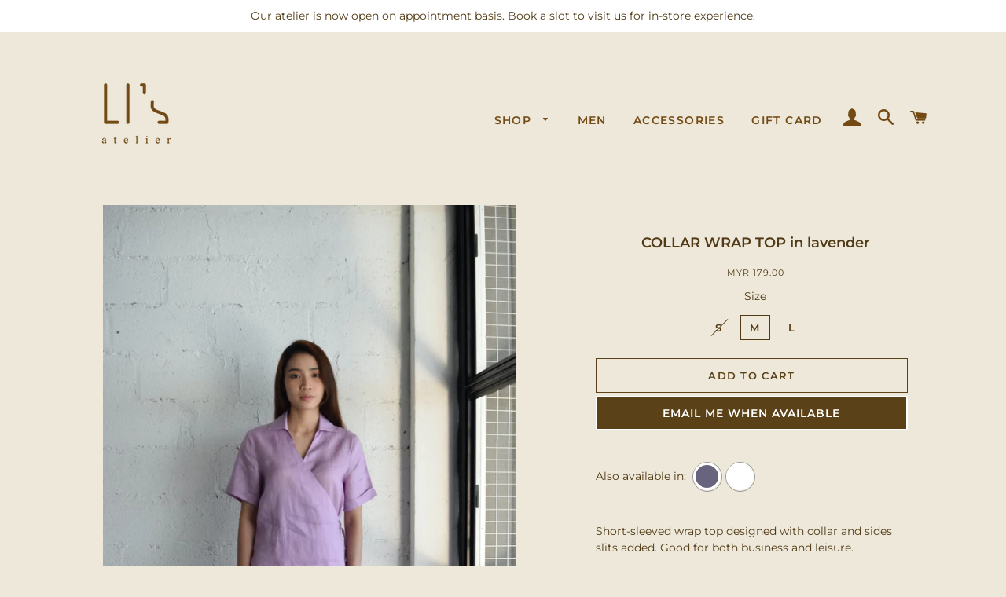

--- FILE ---
content_type: text/html; charset=utf-8
request_url: https://lisatelier.co/products/collar-wrap-top-in-lavender
body_size: 29824
content:
<!doctype html>
<html class="no-js" lang="en">
<head> 

  <!-- Basic page needs ================================================== -->
  <meta charset="utf-8">
  <meta http-equiv="X-UA-Compatible" content="IE=edge,chrome=1">

  
    <link rel="shortcut icon" href="//lisatelier.co/cdn/shop/files/cropped-Lis-Logo-02-gold-1_32x32.png?v=1649258478" type="image/png" />
  

  <!-- Title and description ================================================== -->
  <title>
  COLLAR WRAP TOP in lavender &ndash; lisatelier.co
  </title>

  
  <meta name="description" content="Also available in: Eggplant White Short-sleeved wrap top designed with collar and sides slits added. Good for both business and leisure.   Details Material: 100% Linen Silhouette: Relaxed FitStretchable: NoLining: NoSheer: No Colour: Lavender   Sizes                            S                 M                  L Bus">
  

  <!-- Helpers ================================================== -->
  <!-- /snippets/social-meta-tags.liquid -->




<meta property="og:site_name" content="lisatelier.co">
<meta property="og:url" content="https://lisatelier.co/products/collar-wrap-top-in-lavender">
<meta property="og:title" content="COLLAR WRAP TOP in lavender">
<meta property="og:type" content="product">
<meta property="og:description" content="Also available in: Eggplant White Short-sleeved wrap top designed with collar and sides slits added. Good for both business and leisure.   Details Material: 100% Linen Silhouette: Relaxed FitStretchable: NoLining: NoSheer: No Colour: Lavender   Sizes                            S                 M                  L Bus">

  <meta property="og:price:amount" content="179.00">
  <meta property="og:price:currency" content="MYR">

<meta property="og:image" content="http://lisatelier.co/cdn/shop/products/DSC_0774-scaled_1200x1200.jpg?v=1649241601"><meta property="og:image" content="http://lisatelier.co/cdn/shop/products/DSC_0756-scaled_1200x1200.jpg?v=1649241603"><meta property="og:image" content="http://lisatelier.co/cdn/shop/products/DSC_0773-1-scaled_1200x1200.jpg?v=1649241605">
<meta property="og:image:secure_url" content="https://lisatelier.co/cdn/shop/products/DSC_0774-scaled_1200x1200.jpg?v=1649241601"><meta property="og:image:secure_url" content="https://lisatelier.co/cdn/shop/products/DSC_0756-scaled_1200x1200.jpg?v=1649241603"><meta property="og:image:secure_url" content="https://lisatelier.co/cdn/shop/products/DSC_0773-1-scaled_1200x1200.jpg?v=1649241605">


<meta name="twitter:card" content="summary_large_image">
<meta name="twitter:title" content="COLLAR WRAP TOP in lavender">
<meta name="twitter:description" content="Also available in: Eggplant White Short-sleeved wrap top designed with collar and sides slits added. Good for both business and leisure.   Details Material: 100% Linen Silhouette: Relaxed FitStretchable: NoLining: NoSheer: No Colour: Lavender   Sizes                            S                 M                  L Bus">

  <link rel="canonical" href="https://lisatelier.co/products/collar-wrap-top-in-lavender">
  <meta name="viewport" content="width=device-width,initial-scale=1,shrink-to-fit=no">
  <meta name="theme-color" content="#5b4117">
  <style data-shopify>
  :root {
    --color-body-text: #513a15;
    --color-body: #ede8da;
  }
</style>


  <!-- CSS ================================================== -->
  <link href="//lisatelier.co/cdn/shop/t/2/assets/timber.scss.css?v=181112704380585265851754060793" rel="stylesheet" type="text/css" media="all" />
  <link href="//lisatelier.co/cdn/shop/t/2/assets/theme.scss.css?v=68978317636367405801754060793" rel="stylesheet" type="text/css" media="all" />

  <!-- Sections ================================================== -->
  <script>
    window.theme = window.theme || {};
    theme.strings = {
      zoomClose: "Close (Esc)",
      zoomPrev: "Previous (Left arrow key)",
      zoomNext: "Next (Right arrow key)",
      moneyFormat: "MYR {{amount}}",
      addressError: "Error looking up that address",
      addressNoResults: "No results for that address",
      addressQueryLimit: "You have exceeded the Google API usage limit. Consider upgrading to a \u003ca href=\"https:\/\/developers.google.com\/maps\/premium\/usage-limits\"\u003ePremium Plan\u003c\/a\u003e.",
      authError: "There was a problem authenticating your Google Maps account.",
      cartEmpty: "Your cart is currently empty.",
      cartCookie: "Enable cookies to use the shopping cart",
      cartSavings: "You're saving [savings]",
      productSlideLabel: "Slide [slide_number] of [slide_max]."
    };
    theme.settings = {
      cartType: "drawer",
      gridType: null
    };</script>

  <script src="//lisatelier.co/cdn/shop/t/2/assets/jquery-2.2.3.min.js?v=58211863146907186831640319160" type="text/javascript"></script>

  <script src="//lisatelier.co/cdn/shop/t/2/assets/lazysizes.min.js?v=155223123402716617051640319161" async="async"></script>

  <script src="//lisatelier.co/cdn/shop/t/2/assets/theme.js?v=4140629512717668461758444172" defer="defer"></script>

  <!-- Header hook for plugins ================================================== -->
  <script>window.performance && window.performance.mark && window.performance.mark('shopify.content_for_header.start');</script><meta name="facebook-domain-verification" content="jyi1wju4qex5iaju02q4uv0gi4a05i">
<meta id="shopify-digital-wallet" name="shopify-digital-wallet" content="/55578689651/digital_wallets/dialog">
<meta name="shopify-checkout-api-token" content="45d24906e792acc94e3e14c250eb050d">
<meta id="in-context-paypal-metadata" data-shop-id="55578689651" data-venmo-supported="false" data-environment="production" data-locale="en_US" data-paypal-v4="true" data-currency="MYR">
<link rel="alternate" type="application/json+oembed" href="https://lisatelier.co/products/collar-wrap-top-in-lavender.oembed">
<script async="async" src="/checkouts/internal/preloads.js?locale=en-MY"></script>
<script id="shopify-features" type="application/json">{"accessToken":"45d24906e792acc94e3e14c250eb050d","betas":["rich-media-storefront-analytics"],"domain":"lisatelier.co","predictiveSearch":true,"shopId":55578689651,"locale":"en"}</script>
<script>var Shopify = Shopify || {};
Shopify.shop = "lisatelier-co.myshopify.com";
Shopify.locale = "en";
Shopify.currency = {"active":"MYR","rate":"1.0"};
Shopify.country = "MY";
Shopify.theme = {"name":"Brooklyn","id":121433653363,"schema_name":"Brooklyn","schema_version":"17.7.1","theme_store_id":730,"role":"main"};
Shopify.theme.handle = "null";
Shopify.theme.style = {"id":null,"handle":null};
Shopify.cdnHost = "lisatelier.co/cdn";
Shopify.routes = Shopify.routes || {};
Shopify.routes.root = "/";</script>
<script type="module">!function(o){(o.Shopify=o.Shopify||{}).modules=!0}(window);</script>
<script>!function(o){function n(){var o=[];function n(){o.push(Array.prototype.slice.apply(arguments))}return n.q=o,n}var t=o.Shopify=o.Shopify||{};t.loadFeatures=n(),t.autoloadFeatures=n()}(window);</script>
<script id="shop-js-analytics" type="application/json">{"pageType":"product"}</script>
<script defer="defer" async type="module" src="//lisatelier.co/cdn/shopifycloud/shop-js/modules/v2/client.init-shop-cart-sync_D0dqhulL.en.esm.js"></script>
<script defer="defer" async type="module" src="//lisatelier.co/cdn/shopifycloud/shop-js/modules/v2/chunk.common_CpVO7qML.esm.js"></script>
<script type="module">
  await import("//lisatelier.co/cdn/shopifycloud/shop-js/modules/v2/client.init-shop-cart-sync_D0dqhulL.en.esm.js");
await import("//lisatelier.co/cdn/shopifycloud/shop-js/modules/v2/chunk.common_CpVO7qML.esm.js");

  window.Shopify.SignInWithShop?.initShopCartSync?.({"fedCMEnabled":true,"windoidEnabled":true});

</script>
<script>(function() {
  var isLoaded = false;
  function asyncLoad() {
    if (isLoaded) return;
    isLoaded = true;
    var urls = ["https:\/\/cdn.shopify.com\/s\/files\/1\/0555\/7868\/9651\/t\/1\/assets\/globo.swatch.init.js?shop=lisatelier-co.myshopify.com"];
    for (var i = 0; i < urls.length; i++) {
      var s = document.createElement('script');
      s.type = 'text/javascript';
      s.async = true;
      s.src = urls[i];
      var x = document.getElementsByTagName('script')[0];
      x.parentNode.insertBefore(s, x);
    }
  };
  if(window.attachEvent) {
    window.attachEvent('onload', asyncLoad);
  } else {
    window.addEventListener('load', asyncLoad, false);
  }
})();</script>
<script id="__st">var __st={"a":55578689651,"offset":28800,"reqid":"60872471-24ee-4e82-a52c-cd6b74dbd490-1764736507","pageurl":"lisatelier.co\/products\/collar-wrap-top-in-lavender","u":"48ee5b1f401d","p":"product","rtyp":"product","rid":6810637762675};</script>
<script>window.ShopifyPaypalV4VisibilityTracking = true;</script>
<script id="captcha-bootstrap">!function(){'use strict';const t='contact',e='account',n='new_comment',o=[[t,t],['blogs',n],['comments',n],[t,'customer']],c=[[e,'customer_login'],[e,'guest_login'],[e,'recover_customer_password'],[e,'create_customer']],r=t=>t.map((([t,e])=>`form[action*='/${t}']:not([data-nocaptcha='true']) input[name='form_type'][value='${e}']`)).join(','),a=t=>()=>t?[...document.querySelectorAll(t)].map((t=>t.form)):[];function s(){const t=[...o],e=r(t);return a(e)}const i='password',u='form_key',d=['recaptcha-v3-token','g-recaptcha-response','h-captcha-response',i],f=()=>{try{return window.sessionStorage}catch{return}},m='__shopify_v',_=t=>t.elements[u];function p(t,e,n=!1){try{const o=window.sessionStorage,c=JSON.parse(o.getItem(e)),{data:r}=function(t){const{data:e,action:n}=t;return t[m]||n?{data:e,action:n}:{data:t,action:n}}(c);for(const[e,n]of Object.entries(r))t.elements[e]&&(t.elements[e].value=n);n&&o.removeItem(e)}catch(o){console.error('form repopulation failed',{error:o})}}const l='form_type',E='cptcha';function T(t){t.dataset[E]=!0}const w=window,h=w.document,L='Shopify',v='ce_forms',y='captcha';let A=!1;((t,e)=>{const n=(g='f06e6c50-85a8-45c8-87d0-21a2b65856fe',I='https://cdn.shopify.com/shopifycloud/storefront-forms-hcaptcha/ce_storefront_forms_captcha_hcaptcha.v1.5.2.iife.js',D={infoText:'Protected by hCaptcha',privacyText:'Privacy',termsText:'Terms'},(t,e,n)=>{const o=w[L][v],c=o.bindForm;if(c)return c(t,g,e,D).then(n);var r;o.q.push([[t,g,e,D],n]),r=I,A||(h.body.append(Object.assign(h.createElement('script'),{id:'captcha-provider',async:!0,src:r})),A=!0)});var g,I,D;w[L]=w[L]||{},w[L][v]=w[L][v]||{},w[L][v].q=[],w[L][y]=w[L][y]||{},w[L][y].protect=function(t,e){n(t,void 0,e),T(t)},Object.freeze(w[L][y]),function(t,e,n,w,h,L){const[v,y,A,g]=function(t,e,n){const i=e?o:[],u=t?c:[],d=[...i,...u],f=r(d),m=r(i),_=r(d.filter((([t,e])=>n.includes(e))));return[a(f),a(m),a(_),s()]}(w,h,L),I=t=>{const e=t.target;return e instanceof HTMLFormElement?e:e&&e.form},D=t=>v().includes(t);t.addEventListener('submit',(t=>{const e=I(t);if(!e)return;const n=D(e)&&!e.dataset.hcaptchaBound&&!e.dataset.recaptchaBound,o=_(e),c=g().includes(e)&&(!o||!o.value);(n||c)&&t.preventDefault(),c&&!n&&(function(t){try{if(!f())return;!function(t){const e=f();if(!e)return;const n=_(t);if(!n)return;const o=n.value;o&&e.removeItem(o)}(t);const e=Array.from(Array(32),(()=>Math.random().toString(36)[2])).join('');!function(t,e){_(t)||t.append(Object.assign(document.createElement('input'),{type:'hidden',name:u})),t.elements[u].value=e}(t,e),function(t,e){const n=f();if(!n)return;const o=[...t.querySelectorAll(`input[type='${i}']`)].map((({name:t})=>t)),c=[...d,...o],r={};for(const[a,s]of new FormData(t).entries())c.includes(a)||(r[a]=s);n.setItem(e,JSON.stringify({[m]:1,action:t.action,data:r}))}(t,e)}catch(e){console.error('failed to persist form',e)}}(e),e.submit())}));const S=(t,e)=>{t&&!t.dataset[E]&&(n(t,e.some((e=>e===t))),T(t))};for(const o of['focusin','change'])t.addEventListener(o,(t=>{const e=I(t);D(e)&&S(e,y())}));const B=e.get('form_key'),M=e.get(l),P=B&&M;t.addEventListener('DOMContentLoaded',(()=>{const t=y();if(P)for(const e of t)e.elements[l].value===M&&p(e,B);[...new Set([...A(),...v().filter((t=>'true'===t.dataset.shopifyCaptcha))])].forEach((e=>S(e,t)))}))}(h,new URLSearchParams(w.location.search),n,t,e,['guest_login'])})(!0,!0)}();</script>
<script integrity="sha256-52AcMU7V7pcBOXWImdc/TAGTFKeNjmkeM1Pvks/DTgc=" data-source-attribution="shopify.loadfeatures" defer="defer" src="//lisatelier.co/cdn/shopifycloud/storefront/assets/storefront/load_feature-81c60534.js" crossorigin="anonymous"></script>
<script data-source-attribution="shopify.dynamic_checkout.dynamic.init">var Shopify=Shopify||{};Shopify.PaymentButton=Shopify.PaymentButton||{isStorefrontPortableWallets:!0,init:function(){window.Shopify.PaymentButton.init=function(){};var t=document.createElement("script");t.src="https://lisatelier.co/cdn/shopifycloud/portable-wallets/latest/portable-wallets.en.js",t.type="module",document.head.appendChild(t)}};
</script>
<script data-source-attribution="shopify.dynamic_checkout.buyer_consent">
  function portableWalletsHideBuyerConsent(e){var t=document.getElementById("shopify-buyer-consent"),n=document.getElementById("shopify-subscription-policy-button");t&&n&&(t.classList.add("hidden"),t.setAttribute("aria-hidden","true"),n.removeEventListener("click",e))}function portableWalletsShowBuyerConsent(e){var t=document.getElementById("shopify-buyer-consent"),n=document.getElementById("shopify-subscription-policy-button");t&&n&&(t.classList.remove("hidden"),t.removeAttribute("aria-hidden"),n.addEventListener("click",e))}window.Shopify?.PaymentButton&&(window.Shopify.PaymentButton.hideBuyerConsent=portableWalletsHideBuyerConsent,window.Shopify.PaymentButton.showBuyerConsent=portableWalletsShowBuyerConsent);
</script>
<script>
  function portableWalletsCleanup(e){e&&e.src&&console.error("Failed to load portable wallets script "+e.src);var t=document.querySelectorAll("shopify-accelerated-checkout .shopify-payment-button__skeleton, shopify-accelerated-checkout-cart .wallet-cart-button__skeleton"),e=document.getElementById("shopify-buyer-consent");for(let e=0;e<t.length;e++)t[e].remove();e&&e.remove()}function portableWalletsNotLoadedAsModule(e){e instanceof ErrorEvent&&"string"==typeof e.message&&e.message.includes("import.meta")&&"string"==typeof e.filename&&e.filename.includes("portable-wallets")&&(window.removeEventListener("error",portableWalletsNotLoadedAsModule),window.Shopify.PaymentButton.failedToLoad=e,"loading"===document.readyState?document.addEventListener("DOMContentLoaded",window.Shopify.PaymentButton.init):window.Shopify.PaymentButton.init())}window.addEventListener("error",portableWalletsNotLoadedAsModule);
</script>

<script type="module" src="https://lisatelier.co/cdn/shopifycloud/portable-wallets/latest/portable-wallets.en.js" onError="portableWalletsCleanup(this)" crossorigin="anonymous"></script>
<script nomodule>
  document.addEventListener("DOMContentLoaded", portableWalletsCleanup);
</script>

<link id="shopify-accelerated-checkout-styles" rel="stylesheet" media="screen" href="https://lisatelier.co/cdn/shopifycloud/portable-wallets/latest/accelerated-checkout-backwards-compat.css" crossorigin="anonymous">
<style id="shopify-accelerated-checkout-cart">
        #shopify-buyer-consent {
  margin-top: 1em;
  display: inline-block;
  width: 100%;
}

#shopify-buyer-consent.hidden {
  display: none;
}

#shopify-subscription-policy-button {
  background: none;
  border: none;
  padding: 0;
  text-decoration: underline;
  font-size: inherit;
  cursor: pointer;
}

#shopify-subscription-policy-button::before {
  box-shadow: none;
}

      </style>

<script>window.performance && window.performance.mark && window.performance.mark('shopify.content_for_header.end');</script><meta name="format-detection" content="telephone=no">
<meta name="format-detection" content="date=no">
<meta name="format-detection" content="address=no">
<link href="//lisatelier.co/cdn/shop/t/2/assets/globo.swatch.css?v=95940254190803101351649864321" rel="stylesheet" type="text/css" media="all" /><script>
  window.Globo      = window.Globo || {};
  Globo.moneyFormat = "MYR {{amount}}";
  Globo.GloboMoneyFormat = "MYR {{amount}}";
  Globo.shopCurrency = "MYR";
  Globo.assetsUrl = "//lisatelier.co/cdn/shop/t/2/assets/";
  Globo.filesUrl = "//lisatelier.co/cdn/shop/files/";
  var GSCollection = GSCollection || {};
    var GloboSwatchConfig = {
        page: "product",
        shop: {
        name: "lisatelier.co",
        url: "https://lisatelier.co",
        domain: "lisatelier-co.myshopify.com",
        themeStoreId: "730",
        themeName: "Brooklyn",
        themeVersion: "17.7.1",
        },
                product: {"id":6810637762675,"title":"COLLAR WRAP TOP in lavender","handle":"collar-wrap-top-in-lavender","description":"\u003cdiv class=\"custom-color-variant\"\u003e\n\u003cspan class=\"available-text\"\u003eAlso available in:\u003c\/span\u003e\n\u003cdiv class=\"available-color\"\u003e\n\u003ca href=\"https:\/\/lisatelier.co\/products\/collar-wrap-top-in-eggplant\"\u003e\n\u003cspan class=\"outer-dot\"\u003e\n\u003cspan class=\"dot tooltip\" style=\"background-color: #69647e\"\u003e\n\u003cspan class=\"tooltiptext\"\u003eEggplant\u003c\/span\u003e\u003c\/span\u003e\u003c\/span\u003e\n\u003c\/a\u003e\n\u003ca href=\"https:\/\/lisatelier.co\/products\/collar-wrap-top-in-white\"\u003e\n\u003cspan class=\"outer-dot\"\u003e\n\u003cspan class=\"dot tooltip\" style=\"background-color: #fff\"\u003e\n\u003cspan class=\"tooltiptext\"\u003eWhite\u003c\/span\u003e\u003c\/span\u003e\u003c\/span\u003e\n\u003c\/a\u003e\n\u003c\/div\u003e\n\u003c\/div\u003e\n\u003cbr\u003e\n\u003cp\u003eShort-sleeved wrap top designed with collar and sides slits added. Good for both business and leisure.\u003c\/p\u003e\n\u003cp\u003e \u003c\/p\u003e\n\u003cp\u003eDetails\u003c\/p\u003e\n\u003cdiv class=\"elementor-toggle-item\"\u003e\n\u003cdiv id=\"elementor-tab-content-1091\" class=\"elementor-tab-content elementor-clearfix elementor-active\" data-tab=\"1\" role=\"tabpanel\" aria-labelledby=\"elementor-tab-title-1091\" style=\"display: block;\"\u003e\n\u003cp\u003eMaterial: 100% Linen \u003cbr\u003eSilhouette: Relaxed Fit\u003cbr\u003eStretchable: No\u003cbr\u003eLining: No\u003cbr\u003eSheer: No \u003cbr\u003eColour: \u003cmeta charset=\"utf-8\"\u003e\u003cspan data-mce-fragment=\"1\"\u003eLavender\u003c\/span\u003e\u003cbr\u003e\u003c\/p\u003e\n\u003cp\u003e \u003c\/p\u003e\n\u003cp\u003eSizes\u003c\/p\u003e\n\u003c\/div\u003e\n\u003c\/div\u003e\n\u003cdiv class=\"elementor-toggle-item\"\u003e\n\u003cdiv id=\"elementor-tab-content-1092\" class=\"elementor-tab-content elementor-clearfix elementor-active\" data-tab=\"2\" role=\"tabpanel\" aria-labelledby=\"elementor-tab-title-1092\" style=\"display: block;\"\u003e\n\u003cp\u003e                           S                 M                  L\u003c\/p\u003e\n\u003cp\u003eBust                 37″              39″               41″\u003c\/p\u003e\n\u003cp\u003eWaist               37″              39″               41″\u003c\/p\u003e\n\u003cp\u003eLength            26″              26″               26″\u003c\/p\u003e\n\u003cp\u003eAll measurements are subject to 0.5″ differences.\u003c\/p\u003e\n\u003cp\u003e \u003c\/p\u003e\n\u003cp\u003eCare\u003c\/p\u003e\n\u003c\/div\u003e\n\u003c\/div\u003e\n\u003cdiv class=\"elementor-toggle-item\"\u003e\n\u003cdiv id=\"elementor-tab-content-1093\" class=\"elementor-tab-content elementor-clearfix elementor-active\" data-tab=\"3\" role=\"tabpanel\" aria-labelledby=\"elementor-tab-title-1093\" style=\"display: block;\"\u003e\n\u003cul\u003e\n\u003cli\u003eGentle machine wash with similar colours\u003c\/li\u003e\n\u003cli\u003eWarm iron only\u003c\/li\u003e\n\u003cli\u003eDo not tumble dry\u003c\/li\u003e\n\u003cli\u003eDo not bleach\u003c\/li\u003e\n\u003cli\u003eDry cleanable\u003c\/li\u003e\n\u003c\/ul\u003e\n\u003c\/div\u003e\n\u003c\/div\u003e","published_at":"2022-04-06T18:43:05+08:00","created_at":"2022-04-06T18:34:51+08:00","vendor":"lisatelier.co","type":"","tags":["All","Collar Wrap Top in lavender","import_2022_04_06_102435","Sale","Top","Women"],"price":17900,"price_min":17900,"price_max":17900,"available":true,"price_varies":false,"compare_at_price":null,"compare_at_price_min":0,"compare_at_price_max":0,"compare_at_price_varies":false,"variants":[{"id":39970486124659,"title":"S","option1":"S","option2":null,"option3":null,"sku":"SN100024S-1","requires_shipping":true,"taxable":true,"featured_image":null,"available":false,"name":"COLLAR WRAP TOP in lavender - S","public_title":"S","options":["S"],"price":17900,"weight":0,"compare_at_price":null,"inventory_management":"shopify","barcode":null,"requires_selling_plan":false,"selling_plan_allocations":[]},{"id":39970486157427,"title":"M","option1":"M","option2":null,"option3":null,"sku":"SN100159M","requires_shipping":true,"taxable":true,"featured_image":null,"available":true,"name":"COLLAR WRAP TOP in lavender - M","public_title":"M","options":["M"],"price":17900,"weight":0,"compare_at_price":null,"inventory_management":"shopify","barcode":null,"requires_selling_plan":false,"selling_plan_allocations":[]},{"id":39970486190195,"title":"L","option1":"L","option2":null,"option3":null,"sku":"SN100159L","requires_shipping":true,"taxable":true,"featured_image":null,"available":true,"name":"COLLAR WRAP TOP in lavender - L","public_title":"L","options":["L"],"price":17900,"weight":0,"compare_at_price":null,"inventory_management":"shopify","barcode":null,"requires_selling_plan":false,"selling_plan_allocations":[]}],"images":["\/\/lisatelier.co\/cdn\/shop\/products\/DSC_0774-scaled.jpg?v=1649241601","\/\/lisatelier.co\/cdn\/shop\/products\/DSC_0756-scaled.jpg?v=1649241603","\/\/lisatelier.co\/cdn\/shop\/products\/DSC_0773-1-scaled.jpg?v=1649241605","\/\/lisatelier.co\/cdn\/shop\/products\/DSC_0772-scaled.jpg?v=1649241607","\/\/lisatelier.co\/cdn\/shop\/products\/DSC_0770-1-scaled.jpg?v=1649241608"],"featured_image":"\/\/lisatelier.co\/cdn\/shop\/products\/DSC_0774-scaled.jpg?v=1649241601","options":["Size"],"media":[{"alt":null,"id":21914965147763,"position":1,"preview_image":{"aspect_ratio":0.619,"height":2560,"width":1584,"src":"\/\/lisatelier.co\/cdn\/shop\/products\/DSC_0774-scaled.jpg?v=1649241601"},"aspect_ratio":0.619,"height":2560,"media_type":"image","src":"\/\/lisatelier.co\/cdn\/shop\/products\/DSC_0774-scaled.jpg?v=1649241601","width":1584},{"alt":null,"id":21914965606515,"position":2,"preview_image":{"aspect_ratio":0.646,"height":2560,"width":1655,"src":"\/\/lisatelier.co\/cdn\/shop\/products\/DSC_0756-scaled.jpg?v=1649241603"},"aspect_ratio":0.646,"height":2560,"media_type":"image","src":"\/\/lisatelier.co\/cdn\/shop\/products\/DSC_0756-scaled.jpg?v=1649241603","width":1655},{"alt":null,"id":21914965868659,"position":3,"preview_image":{"aspect_ratio":0.636,"height":2560,"width":1627,"src":"\/\/lisatelier.co\/cdn\/shop\/products\/DSC_0773-1-scaled.jpg?v=1649241605"},"aspect_ratio":0.636,"height":2560,"media_type":"image","src":"\/\/lisatelier.co\/cdn\/shop\/products\/DSC_0773-1-scaled.jpg?v=1649241605","width":1627},{"alt":null,"id":21914966032499,"position":4,"preview_image":{"aspect_ratio":0.627,"height":2560,"width":1605,"src":"\/\/lisatelier.co\/cdn\/shop\/products\/DSC_0772-scaled.jpg?v=1649241607"},"aspect_ratio":0.627,"height":2560,"media_type":"image","src":"\/\/lisatelier.co\/cdn\/shop\/products\/DSC_0772-scaled.jpg?v=1649241607","width":1605},{"alt":null,"id":21914966130803,"position":5,"preview_image":{"aspect_ratio":0.667,"height":2560,"width":1708,"src":"\/\/lisatelier.co\/cdn\/shop\/products\/DSC_0770-1-scaled.jpg?v=1649241608"},"aspect_ratio":0.667,"height":2560,"media_type":"image","src":"\/\/lisatelier.co\/cdn\/shop\/products\/DSC_0770-1-scaled.jpg?v=1649241608","width":1708}],"requires_selling_plan":false,"selling_plan_groups":[],"content":"\u003cdiv class=\"custom-color-variant\"\u003e\n\u003cspan class=\"available-text\"\u003eAlso available in:\u003c\/span\u003e\n\u003cdiv class=\"available-color\"\u003e\n\u003ca href=\"https:\/\/lisatelier.co\/products\/collar-wrap-top-in-eggplant\"\u003e\n\u003cspan class=\"outer-dot\"\u003e\n\u003cspan class=\"dot tooltip\" style=\"background-color: #69647e\"\u003e\n\u003cspan class=\"tooltiptext\"\u003eEggplant\u003c\/span\u003e\u003c\/span\u003e\u003c\/span\u003e\n\u003c\/a\u003e\n\u003ca href=\"https:\/\/lisatelier.co\/products\/collar-wrap-top-in-white\"\u003e\n\u003cspan class=\"outer-dot\"\u003e\n\u003cspan class=\"dot tooltip\" style=\"background-color: #fff\"\u003e\n\u003cspan class=\"tooltiptext\"\u003eWhite\u003c\/span\u003e\u003c\/span\u003e\u003c\/span\u003e\n\u003c\/a\u003e\n\u003c\/div\u003e\n\u003c\/div\u003e\n\u003cbr\u003e\n\u003cp\u003eShort-sleeved wrap top designed with collar and sides slits added. Good for both business and leisure.\u003c\/p\u003e\n\u003cp\u003e \u003c\/p\u003e\n\u003cp\u003eDetails\u003c\/p\u003e\n\u003cdiv class=\"elementor-toggle-item\"\u003e\n\u003cdiv id=\"elementor-tab-content-1091\" class=\"elementor-tab-content elementor-clearfix elementor-active\" data-tab=\"1\" role=\"tabpanel\" aria-labelledby=\"elementor-tab-title-1091\" style=\"display: block;\"\u003e\n\u003cp\u003eMaterial: 100% Linen \u003cbr\u003eSilhouette: Relaxed Fit\u003cbr\u003eStretchable: No\u003cbr\u003eLining: No\u003cbr\u003eSheer: No \u003cbr\u003eColour: \u003cmeta charset=\"utf-8\"\u003e\u003cspan data-mce-fragment=\"1\"\u003eLavender\u003c\/span\u003e\u003cbr\u003e\u003c\/p\u003e\n\u003cp\u003e \u003c\/p\u003e\n\u003cp\u003eSizes\u003c\/p\u003e\n\u003c\/div\u003e\n\u003c\/div\u003e\n\u003cdiv class=\"elementor-toggle-item\"\u003e\n\u003cdiv id=\"elementor-tab-content-1092\" class=\"elementor-tab-content elementor-clearfix elementor-active\" data-tab=\"2\" role=\"tabpanel\" aria-labelledby=\"elementor-tab-title-1092\" style=\"display: block;\"\u003e\n\u003cp\u003e                           S                 M                  L\u003c\/p\u003e\n\u003cp\u003eBust                 37″              39″               41″\u003c\/p\u003e\n\u003cp\u003eWaist               37″              39″               41″\u003c\/p\u003e\n\u003cp\u003eLength            26″              26″               26″\u003c\/p\u003e\n\u003cp\u003eAll measurements are subject to 0.5″ differences.\u003c\/p\u003e\n\u003cp\u003e \u003c\/p\u003e\n\u003cp\u003eCare\u003c\/p\u003e\n\u003c\/div\u003e\n\u003c\/div\u003e\n\u003cdiv class=\"elementor-toggle-item\"\u003e\n\u003cdiv id=\"elementor-tab-content-1093\" class=\"elementor-tab-content elementor-clearfix elementor-active\" data-tab=\"3\" role=\"tabpanel\" aria-labelledby=\"elementor-tab-title-1093\" style=\"display: block;\"\u003e\n\u003cul\u003e\n\u003cli\u003eGentle machine wash with similar colours\u003c\/li\u003e\n\u003cli\u003eWarm iron only\u003c\/li\u003e\n\u003cli\u003eDo not tumble dry\u003c\/li\u003e\n\u003cli\u003eDo not bleach\u003c\/li\u003e\n\u003cli\u003eDry cleanable\u003c\/li\u003e\n\u003c\/ul\u003e\n\u003c\/div\u003e\n\u003c\/div\u003e"},
        curVariant: {"id":39970486157427,"title":"M","option1":"M","option2":null,"option3":null,"sku":"SN100159M","requires_shipping":true,"taxable":true,"featured_image":null,"available":true,"name":"COLLAR WRAP TOP in lavender - M","public_title":"M","options":["M"],"price":17900,"weight":0,"compare_at_price":null,"inventory_management":"shopify","barcode":null,"requires_selling_plan":false,"selling_plan_allocations":[]},
            }
    
  GloboSwatchConfig.curVariant.inventory_quantity = 2  
  GloboSwatchConfig.product.variants[0].inventory_quantity = 0  
  GloboSwatchConfig.product.variants[1].inventory_quantity = 2  
  GloboSwatchConfig.product.variants[2].inventory_quantity = 4  

</script>
<script src=//lisatelier.co/cdn/shop/t/2/assets/globo.swatch.data.min.js?v=46116102687083971211649864085 ></script>
<script id="globoSwatchProductDetail" type="template/html">

{% assign variant_size = product.variants | size %}
{% if configs.show_one_variant %}
{% assign allow_show_one = 0 %}
{% else %}
{% assign allow_show_one = 1 %}
{% endif %}
{% if variant_size > allow_show_one %}

{% assign swatch_shape = configs.style_product_page_swatch.swatch_shape %}
{% if swatch_shape == "circle" %}
{% assign class_swatch_shape = "globo-detail-style-circle" %}
{% elsif swatch_shape == "square" %}
{% assign class_swatch_shape = "globo-detail-style-square" %}
{% endif %}

{% assign swatch_size = configs.style_product_page_swatch.swatch_size %}
{% if swatch_size == "small" %}
{% assign class_swatch_size = "globo-detail-size-small" %}
{% elsif swatch_size == "medium" %}
{% assign class_swatch_size = "globo-detail-size-medium" %}
{% elsif swatch_size == "large" %}
{% assign class_swatch_size = "globo-detail-size-large" %}
{% endif %}

{% assign border_style = configs.style_product_page_swatch.border_style %}
{% if border_style == "none" %}
{% assign class_border_style = "globo-detail-border-style-none" %}
{% elsif border_style == "single" %}
{% assign class_border_style = "globo-detail-border-style-single" %}
{% elsif border_style == "double" %}
{% assign class_border_style = "globo-detail-border-style-double" %}
{% endif %}

{% assign hover_effects = configs.style_product_page_swatch.hover_effects.background %}
{% if hover_effects == "no effect" %}
{% assign class_hover_effects = "globo-detail-hover-effects-none" %}
{% elsif hover_effects == "add glow" %}
{% assign class_hover_effects = "globo-detail-border-effects-glow" %}
{% elsif hover_effects == "add shadow" %}
{% assign class_hover_effects = "globo-detail-border-effects-shadow" %}
{% endif %}

{% assign hover_effects_zoom = configs.style_product_page_swatch.hover_effects.zoom_image %}
{% if hover_effects_zoom == "zoom" %}
{% assign class_hover_effects_zoom = "globo-detail-hover-effects-zoom" %}
{% endif %}

{% assign size_change = configs.style_product_page_swatch.hover_effects.size_change %}
{% if size_change == "reduce size" %}
{% assign class_size_change = "globo-detail-hover-size_change-reduce" %}
{% elsif size_change == "increase size" %}
{% assign class_size_change = "globo-detail-hover-size_change-increase" %}
{% endif %}

{% assign button_corner = configs.style_product_page_button.button_corner %}
{% if button_corner == "rounded" %}
{% assign class_button_corner = "globo-detail-button-style-rounded" %}
{% endif %}

{% assign button_size = configs.style_product_page_button.button_size %}
{% if button_size == "small" %}
{% assign class_button_size = "globo-detail-button-size-small" %}
{% elsif button_size == "medium" %}
{% assign class_button_size = "globo-detail-button-size-medium" %}
{% elsif button_size == "large" %}
{% assign class_button_size = "globo-detail-button-size-large" %}
{% endif %}

{% assign text_style = configs.style_product_page_button.text_style %}
{% if text_style == "lowercase" %}
{% assign class_text_style = "globo-detail-text-style-lowercase" %}
{% elsif text_style == "uppercase" %}
{% assign class_text_style = "globo-detail-text-style-uppercase" %}
{% endif %}

{% assign hover_effects_button = configs.style_product_page_button.hover_effects.background %}
{% if hover_effects_button == "add glow" %}
{% assign class_hover_effects_button = "globo-detail-button-effects-glow" %}
{% elsif hover_effects_button == "add shadow" %}
{% assign class_hover_effects_button = "globo-detail-button-effects-shadow" %}
{% endif %}

{% assign stylesoldout = configs.styleSoldout %}
{% if stylesoldout == "hide" %}
{% assign class_stylesoldout = "globo-sold-out-hide" %}
{% elsif stylesoldout == "opacity" %}
{% assign class_stylesoldout = "globo-sold-out-opacity" %}
{% elsif stylesoldout == "cross out" %}
{% assign class_stylesoldout = "globo-sold-out-cross-out" %}
{% endif %}

{% assign alignContent = configs.align_content %}
{% if alignContent == "left" %}
{% assign class_alignContent = "globo-align-content-left" %}
{% elsif alignContent == "center" %}
{% assign class_alignContent = "globo-align-content-center" %}
{% elsif alignContent == "right" %}
{% assign class_alignContent = "globo-align-content-right" %}
{% endif %}

{% assign first_available_variant = false %}
{% for variant in product.variants %}
{% if !first_available_variant and variant.available %}{% assign first_available_variant = variant %}{% endif %}
{% endfor %}
{% unless first_available_variant %}{% assign first_available_variant = product.variants[0] %}{% endunless %}
<div class="{{ class_alignContent }}">
  <div class="globo-product-swatch-price" style="display: none;">
    <span class="gsw-product_price-container">
      <span class="globo-cs-product_price">{{first_available_variant.price | money }}</span>
      <span class="globo-cs-product_oldprice">{% if first_available_variant.compare_at_price > first_available_variant.price %}{{first_available_variant.compare_at_price | money }}{% endif %}</span>
    </span>
  </div>
  <ul class="globo-swatch-detail-lists-price" style="display: none;">
    {% for variant in product.variants %}
    <li data-value="{{ variant.id }}"><span class="gw-li-price">{{ variant.price | money }}</span> {% if variant.compare_at_price > variant.price %}<span class="gw-li-compareprice">{{ variant.compare_at_price | money }}</span>{% endif %}</li>
    {% endfor %}
  </ul>
  <div class="globo-swatch-list">
    {% assign option_index = 0 %}
    {% for option in product.options %}
    {% assign is_color = false %}
    {% assign option_index = forloop.index0 %}
    {% assign displayStyle = configs.displayStyles[option] %}
    {% assign sortOption = configs.listOrderOptions[option] %}
    {% if option != "Title" %}
    <div class="swatch--gl clearfix" data-option-index="{{ option_index }}" {% if configs.sortOption %}data-order="{{ sortOption }}"{% endif %}>
      {% assign values = "" %}
      {% assign values_available = "" %}
      {% if displayStyle == 1 %}
      <label for="pa_{{ option | handleize }}" class="name-option" data-name="{{ option }}">{{ option }}<span class="name-variant"></span></label>
      <ul class="value g-variant-color-detail">
        {% for variant in product.variants %}
        {% assign value_available = variant.options[option_index] %}
        {% unless values_available contains value_available or variant.available == false %}
        {% assign values_available = values_available | append: "," | append: value_available %}
        {% assign values_available = values_available | split: "," %}
        {% endunless %}
        {% endfor %}
        
        {% for variant in product.variants %}
        {% assign value = variant.options[option_index] %}
        {% assign option_value = option | append: "-" | append: value %}
        {% unless values contains value %}
        {% assign values = values | append: "," | append: value %}
        {% assign values = values | split: "," %}
        <li class="select-option {{ class_stylesoldout }} {% if values_available contains value %}available{% else %}globo-out-of-stock{% endif %}" data-attribute="pa_{{ value | handleize }}" data-value="{{ value | escape }}">
          <input id="swatch-detail-{{ variant.id }}-{{ option_index }}-{{ value | handle }}" data-variantId="{{ variant.id }}" type="radio" name="option-globo-{{ option_index }}" value="{{ value | escape }}" {% if configs.enableMandatory == false %}{% if forloop.first %} checked{% endif %}{% else %}required{% endif %} />
          <label title="{{ value }}" for="swatch-detail-{{ variant.id }}-{{ option_index }}-{{ value | handle }}"
                 class="swatch-anchor swatch-other
                        {% if configs.displaySelectType[option_value] == 3 or configs.displaySelectType[option_value] == 4 %}{{ class_hover_effects_zoom }}{% endif %}
                        {% if configs.displaySelectType[option_value] >= 1 and configs.displaySelectType[option_value] <= 4 %}{% if configs.displayColors[option_value] or configs.displayColorsImage[option_value] %}globo-border-color-swatch {{ class_swatch_shape }} {{ class_swatch_size }} {{ class_border_style }} {{ class_hover_effects }} {{ class_size_change }}{% else %} globo-style--button {{ class_button_corner }} {{ class_button_size }} {{ class_text_style }} {{ class_hover_effects_button }}{% endif %}
                        {% endif %}"
                 style="display: block;
                        {% if configs.displayColors[option_value] %}background-color: {{ configs.displayColors[option_value] }}; font-size: 0;
                        {% if configs.displaySelectType[option_value] == 2 %}{% if configs.displayColors2[option_value] %}background: linear-gradient( -45deg, {{ configs.displayColors2[option_value] }} 50%, {{ configs.displayColors[option_value] }} 50% );{% endif %}{% endif %}{% endif %}
                        {% if configs.displaySelectType[option_value] == 3 or configs.displaySelectType[option_value] == 4 %}{% if configs.displayColorsImage[option_value] or configs.displayColorsImageUrl[option_value] %}font-size: 0; background-size: contain; background-position: center; background-repeat: no-repeat;{% endif %}{% endif %}
                        {% if configs.displaySelectType[option_value] == 3 %}{% if configs.displayColorsImage[option_value] %}background-image: url({{ configs.displayColorsImage[option_value] | asset_url  | img_url: "200x" | replace: "\"", ""}});{% endif %}{% endif %}
                        {% if configs.displaySelectType[option_value] == 4 %}{% if configs.displayColorsImageUrl[option_value] %}background-image: url({{ configs.displayColorsImageUrl[option_value] | asset_url  | img_url: "200x" | replace: "\"", ""}});{% endif %}{% endif %}"
                 data-option-value="{{configs.displaySelectType[option_value]}}">
            <span class="attr-title-hover">{{ value | escape }}</span>
            {{ value }}
          </label>
        </li>
        {% endunless %}
        {% endfor %}
      </ul>
      {% elsif displayStyle == 2 %}
      <label for="pa_{{ option | handleize }}" class="name-option" data-name="{{ option }}">{{ option }}<span class="name-variant"></span></label>
      <ul class="value g-variant-color-detail">
        {% for variant in product.variants %}
        {% assign value_available = variant.options[option_index] %}
        {% unless values_available contains value_available or variant.available == false %}
        {% assign values_available = values_available | append: "," | append: value_available %}
        {% assign values_available = values_available | split: "," %}
        {% endunless %}
        {% endfor %}
        
        {% for variant in product.variants %}
        {% assign value = variant.options[option_index] %}
        {% unless values contains value %}
        {% assign values = values | append: "," | append: value %}
        {% assign values = values | split: "," %}
        <li class="select-option {{ class_stylesoldout }} {% if values_available contains value %}available{% else %}globo-out-of-stock{% endif %}" data-attribute="pa_{{ value | handleize }}" data-value="{{ value | escape }}" {% if variant.featured_image.src %}data-image={{ variant.featured_image.src | img_url:"1024x1024" }}{% endif %}>
          <input id="swatch-detail-{{ variant.id }}-{{ option_index }}-{{ value | handle }}" data-variantId="{{ variant.id }}" type="radio" name="option-globo-{{ option_index }}" value="{{ value | escape }}" {% if configs.enableMandatory == false %}{% if forloop.first %} checked{% endif %}{% else %}required{% endif %} />
          <label title="{{ value }}" for="swatch-detail-{{ variant.id }}-{{ option_index }}-{{ value | handle }}" class="swatch-anchor swatch-other globo-border-color-swatch {{ class_swatch_shape }} {{ class_swatch_size }} {{ class_border_style }} {{ class_hover_effects }} {{ class_hover_effects_zoom }} {{ class_size_change }}" {% if variant.featured_image.src %}style="display: block; background-size: contain; background-position: center; background-repeat: no-repeat; background-image: url({{ variant.featured_image.src | img_url:"200x" }});"{% endif %}>
            <span class="attr-title-hover">{{ value | escape }}</span>
          </label>
        </li>
        {% endunless %}
        {% endfor %}
      </ul>
      {% elsif displayStyle == 3 %}
      <label for="pa_{{ option | handleize }}" class="name-option" data-name="{{ option }}">{{ option }}<span class="name-variant"></span></label>
      <ul class="value">
        {% for variant in product.variants %}
        {% assign value_available = variant.options[option_index] %}
        {% unless values_available contains value_available or variant.available == false %}
        {% assign values_available = values_available | append: "," | append: value_available %}
        {% assign values_available = values_available | split: "," %}
        {% endunless %}
        {% endfor %}
        
        {% for variant in product.variants %}
        {% assign value = variant.options[option_index] %}
        {% unless values contains value %}
        {% assign values = values | append: "," | append: value %}
        {% assign values = values | split: "," %}
        <li class="select-option {{ class_stylesoldout }} {% if values_available contains value %}available{% else %}globo-out-of-stock{% endif %}" data-attribute="pa_{{ value | handleize }}" data-value="{{ value | escape }}">
          <input id="swatch-detail-{{ variant.id }}-{{ option_index }}-{{ value | handle }}" data-variantId="{{ variant.id }}" type="radio" name="option-globo-{{ option_index }}" value="{{ value | escape }}"  {% if configs.enableMandatory == false %}{% if forloop.first %} checked{% endif %}{% else %}required{% endif %} />
          <label title="{{ value }}" for="swatch-detail-{{ variant.id }}-{{ option_index }}-{{ value | handle }}" class="swatch-anchor swatch-other globo-style--button {{ class_button_corner }} {{ class_button_size }} {{ class_text_style }} {{ class_hover_effects_button }}">
            <span class="attr-title-hover">{{ value | escape }}</span>
            {{ value }}
          </label>
        </li>
        {% endunless %}
        {% endfor %}
      </ul>
      {% elsif displayStyle == 4 %}
      <label for="pa_{{ option | handleize }}" class="name-option" data-name="{{ option }}">{{ option }}<span class="name-variant"></span></label>
      <div class="dropdown-selector">
      <ul class="value ul-globo-dropdown-option">
        {% if configs.enableMandatory == true %}
        <li class="swatches-options select-option--dropdown select-option select-globo-init">
          <input id="swatch-detail-select-an-option-{{ option | handleize }}" data-variantId="{{ variant.id }}" type="radio" value="" name="option-globo-{{ option_index }}" />
          <label for="swatch-detail-select-an-option-{{ option | handleize }}" class="swatch-anchor swatch-other">
            Select an option
          </label>
          <span class="globo-arrow-select"></span>
        </li>
        {% endif %}
        {% for variant in product.variants %}
        {% assign value_available = variant.options[option_index] %}
        {% unless values_available contains value_available or variant.available == false %}
        {% assign values_available = values_available | append: "," | append: value_available %}
        {% assign values_available = values_available | split: "," %}
        {% endunless %}
        {% endfor %}
        
        {% for variant in product.variants %}
        {% assign value = variant.options[option_index] %}
        {% unless values contains value %}
        {% assign values = values | append: "," | append: value %}
        {% assign values = values | split: "," %}

        <li class="swatches-options select-option--dropdown select-option {% if values_available contains value %}available{% else %}soldout{% endif %}" data-attribute="pa_{{ value | handleize }}">
          <input  id="swatch-detail-{{ variant.id }}-{{ option_index }}-{{ value | handle }}" type="radio" name="option-globo-{{ option_index }}" value="{{ value | escape }}" />
          <label title="{{ value | escape }}" for="swatch-detail-{{ variant.id }}-{{ option_index }}-{{ value | handle }}" class="swatch-anchor swatch-other">
            {{ value }}
          </label>
          <span class="globo-arrow-select"></span>
        </li>

        {% endunless %}
        {% endfor %}
      </ul>
      </div>
      {% endif %}
      {% if configs.enableMandatory %}<div class="errorOptions" data-nameinput="option-globo-{{ option_index }}"></div>{% endif %}
    </div>
    {% endif %}
    {% endfor %}
  </div>
  {% if configs.showNumberStock %}
  <div class="globo-number-stock-variant"></div>
  {% endif %}
</div>
{% endif %}

</script>
<script id="globoSwatchCollection"   type="template/html">
    {% assign variant_size = product.variants | size %}
    {% if configs.show_one_variant %}
    {% assign allow_show_one = 0 %}
    {% else %}
    {% assign allow_show_one = 1 %}
    {% endif %}
    {% if variant_size > allow_show_one %}

        {% assign swatch_shape = configs.style_collection_page_swatch.swatch_shape %}
		{% if swatch_shape == "circle" %}
		{% assign class_swatch_shape = "globo-style-circle" %}
		{% elsif swatch_shape == "square" %}
  		{% assign class_swatch_shape = "globo-style-square" %}
		{% endif %}

		{% assign swatch_size = configs.style_collection_page_swatch.swatch_size %}
        {% if swatch_size == "small" %}
        {% assign class_swatch_size = "globo-size-small" %}
        {% elsif swatch_size == "medium" %}
        {% assign class_swatch_size = "globo-size-medium" %}
        {% elsif swatch_size == "large" %}
        {% assign class_swatch_size = "globo-size-large" %}
        {% endif %}

		{% assign border_style = configs.style_collection_page_swatch.border_style %}
        {% if border_style == "none" %}
        {% assign class_border_style = "globo-border-style-none" %}
        {% elsif border_style == "single" %}
        {% assign class_border_style = "globo-border-style-single" %}
        {% elsif border_style == "double" %}
        {% assign class_border_style = "globo-border-style-double" %}
        {% endif %}

		{% assign hover_effects = configs.style_collection_page_swatch.hover_effects.background %}
        {% if hover_effects == "no effect" %}
        {% assign class_hover_effects = "globo-hover-effects-none" %}
        {% elsif hover_effects == "add glow" %}
        {% assign class_hover_effects = "globo-border-effects-glow" %}
        {% elsif hover_effects == "add shadow" %}
        {% assign class_hover_effects = "globo-border-effects-shadow" %}
        {% endif %}

		{% assign hover_effects_zoom = configs.style_collection_page_swatch.hover_effects.zoom_image %}
        {% if hover_effects_zoom == "zoom" %}
        {% assign class_hover_effects_zoom = "globo-hover-effects-zoom" %}
		{% endif %}

        {% assign size_change = configs.style_collection_page_swatch.hover_effects.size_change %}
        {% if size_change == "reduce size" %}
        {% assign class_size_change = "globo-hover-size_change-reduce" %}
        {% elsif size_change == "increase size" %}
        {% assign class_size_change = "globo-hover-size_change-increase" %}
        {% endif %}

		{% assign button_corner = configs.style_collection_page_button.button_corner %}
		{% if button_corner == "rounded" %}
		{% assign class_button_corner = "globo-button-style-rounded" %}
		{% endif %}

        {% assign button_size = configs.style_collection_page_button.button_size %}
        {% if button_size == "small" %}
        {% assign class_button_size = "globo-button-size-small" %}
        {% elsif button_size == "medium" %}
        {% assign class_button_size = "globo-button-size-medium" %}
        {% elsif button_size == "large" %}
        {% assign class_button_size = "globo-button-size-large" %}
        {% endif %}

        {% assign text_style = configs.style_collection_page_button.text_style %}
        {% if text_style == "lowercase" %}
        {% assign class_text_style = "globo-text-style-lowercase" %}
        {% elsif text_style == "uppercase" %}
        {% assign class_text_style = "globo-text-style-uppercase" %}
        {% endif %}

        {% assign hover_effects_button = configs.style_collection_page_button.hover_effects.background %}
        {% if hover_effects_button == "add glow" %}
        {% assign class_hover_effects_button = "globo-button-effects-glow" %}
        {% elsif hover_effects_button == "add shadow" %}
        {% assign class_hover_effects_button = "globo-button-effects-shadow" %}
        {% endif %}

        {% assign stylesoldout = configs.styleSoldout %}
        {% if stylesoldout == "hide" %}
        {% assign class_stylesoldout = "globo-sold-out-hide" %}
        {% elsif stylesoldout == "opacity" %}
        {% assign class_stylesoldout = "globo-sold-out-opacity" %}
        {% elsif stylesoldout == "cross out" %}
        {% assign class_stylesoldout = "globo-sold-out-cross-out" %}
        {% endif %}

        {% assign alignContent = configs.align_content %}
        {% if alignContent == "left" %}
        {% assign class_alignContent = "globo-align-content-left" %}
        {% elsif alignContent == "center" %}
        {% assign class_alignContent = "globo-align-content-center" %}
        {% elsif alignContent == "right" %}
        {% assign class_alignContent = "globo-align-content-right" %}
        {% endif %}

		<div class="{{ class_alignContent }}">
          {% assign first_available_variant = false %}
          {% for variant in product.variants %}
            {% if !first_available_variant and variant.available %}{% assign first_available_variant = variant %}{% endif %}
          {% endfor %}
          {% unless first_available_variant %}{% assign first_available_variant = product.variants[0] %}{% endunless %}
          <div class="globo-collection-swatch-price">
            <span class="gsw-product_price-container">
              <span class="globo-cs-product_price">{{ first_available_variant.price | money }}</span>
              <span class="globo-cs-product_oldprice">{% if first_available_variant.compare_at_price > first_available_variant.price %}{{first_available_variant.compare_at_price | money }}{% endif %}</span>
            </span>
          </div>
          {% assign option_index = 0 %}
          <div class="globo-swatch-list">
          {% for option in product.options %}
          	{% assign isEnable = false %}
          	{% assign visibleOptions = configs.visibleOptions %}
          	{% assign option_index = forloop.index0 %}
          	{% if visibleOptions contains option %}
              	{% assign isEnable = true %}
              {% endif %}
              {% assign displayStyle = configs.displayStyles[option] %}
              {% assign sortOption = configs.listOrderOptions[option] %}

          	{% if isEnable and option != "Title" %}
            <div class="swatch--gl clearfix" data-option-index="{{ option_index }}" {% if configs.sortOption %}data-order="{{ sortOption }}"{% endif %}>
                {% assign values = "" %}
				{% assign values_available = "" %}
                {% if displayStyle == 1 %}
              	  {% if configs.isOptionname %}
                  <label for="pa_{{ option | handleize }}" class="name-option" data-name="{{ option }}">{{ option }}<span class="name-variant"></span></label>
              	  {% endif %}
                  <ul class="ul-swatches-list value g-variant-color {% if configs.carousel == "enable" %}gvowl-carousel owl-carousel{% endif %}">
                    {% assign i = 0 %}
                    {% for variant in product.variants %}
                    {% assign value_available = variant.options[option_index] %}
                    {% unless values_available contains value_available or variant.available == false %}
                    {% assign values_available = values_available | append: "," | append: value_available %}
                    {% assign values_available = values_available | split: "," %}
                    {% endunless %}
                    {% endfor %}
                    
                    {% for variant in product.variants %}
                    {% assign value = variant.options[option_index] %}
                    {% assign option_value = option | append: "-" | append: value %}
                    {% unless values contains value %}
                    {% assign i = i | plus: 1 %}
                    {% assign values = values | append: "," | append: value %}
                    {% assign values = values | split: "," %}
                    {% if i <= configs.limit_variant  or configs.show_limit_variant == false %}
                    <li productId = "{{ product.id }}" {% if variant.featured_image.src %}productImage = {{ variant.featured_image.src | img_url: "grande" }}{% endif %} class="swatches-options {{ class_stylesoldout }} {% if values_available contains value %}available{% else %}globo-out-of-stock{% endif %}" data-attribute="pa_{{ value | handleize }}">
                      <input  id="swatch-{{ variant.id }}-{{ option_index }}-{{ value | handle }}" type="radio" name="option-{{ option_index }}-{{ product.id }}" value="{{ value | escape }}" {% if forloop.first %} checked{% endif %} />
                      <label for="swatch-{{ variant.id }}-{{ option_index }}-{{ value | handle }}" class="swatch-anchor swatch-other
                              {% if configs.displaySelectType[option_value] == 3 or configs.displaySelectType[option_value] == 4 %}{{ class_hover_effects_zoom }}{% endif %}
                              {% if configs.displaySelectType[option_value] >= 1 and configs.displaySelectType[option_value] <= 4 %}{% if configs.displayColors[option_value] or configs.displayColorsImage[option_value] %}globo-border-color-swatch {{ class_swatch_shape }} {{ class_swatch_size }} {{ class_border_style }} {{ class_hover_effects }} {{ class_size_change }}{% else %} globo-style--button {{ class_button_corner }} {{ class_button_size }} {{ class_text_style }} {{ class_hover_effects_button }}{% endif %}
                              {% endif %}"
                              style="display: block;
                              {% if configs.displayColors[option_value] %}background-color: {{ configs.displayColors[option_value] }}; font-size: 0;
                              {% if configs.displaySelectType[option_value] == 2 %}{% if configs.displayColors2[option_value] %}background: linear-gradient( -45deg, {{ configs.displayColors2[option_value] }} 50%, {{ configs.displayColors[option_value] }} 50% );{% endif %}{% endif %}{% endif %}
                              {% if configs.displaySelectType[option_value] == 3 or configs.displaySelectType[option_value] == 4 %}{% if configs.displayColorsImage[option_value] or configs.displayColorsImageUrl[option_value] %}font-size: 0; background-size: contain; background-position: center; background-repeat: no-repeat;{% endif %}{% endif %}
                              {% if configs.displaySelectType[option_value] == 3 %}{% if configs.displayColorsImage[option_value] %}background-image: url({{ configs.displayColorsImage[option_value] | asset_url  | img_url: "200x" }});{% endif %}{% endif %}
                              {% if configs.displaySelectType[option_value] == 4 %}{% if configs.displayColorsImageUrl[option_value] %}background-image: url({{ configs.displayColorsImageUrl[option_value] | asset_url  | img_url: "200x" }});{% endif %}{% endif %}"
                      >
                        <span class="attr-title-hover">{{ value | escape }}</span>
                        {{ value }}
                      </label>
                    </li>
					{% endif %}
                    {% endunless %}
                    {% endfor %}
                    {% if i > configs.limit_variant and configs.show_limit_variant %}
                    <li class="swatches-more" >
                      <label class="swatch-anchor swatch-other globo-border-color-swatch {{ class_swatch_shape }} {{ class_swatch_size }} {{ class_border_style }}">
                        +{{ i | minus: configs.limit_variant }}
                      </label>
                    </li>
                    {% endif %}
                  </ul>
                {% elsif displayStyle == 2 %}
              	  {% if configs.isOptionname %}
                  <label for="pa_{{ option | handleize }}" class="name-option" data-name="{{ option }}">{{ option }}<span class="name-variant"></span></label>
                  {% endif %}
                  <ul class="ul-swatches-list value g-variant-color {% if configs.carousel == "enable" %}gvowl-carousel owl-carousel{% endif %}">
                    {% assign i = 0 %}
                    {% for variant in product.variants %}
                    {% assign value_available = variant.options[option_index] %}
                    {% unless values_available contains value_available or variant.available == false %}
                    {% assign values_available = values_available | append: "," | append: value_available %}
                    {% assign values_available = values_available | split: "," %}
                    {% endunless %}
                    {% endfor %}
                    
                    {% for variant in product.variants %}
                    {% assign value = variant.options[option_index] %}
                    {% unless values contains value %}
                    {% assign i = i | plus: 1 %}
                    {% assign values = values | append: "," | append: value %}
                    {% assign values = values | split: "," %}
                    {% if i <= configs.limit_variant  or configs.show_limit_variant == false %}
                    <li productId = "{{ product.id }}" {% if variant.featured_image.src %}productImage = {{ variant.featured_image.src | img_url: "grande" }}{% endif %} class="swatches-options {{ class_stylesoldout }} {% if values_available contains value %}available{% else %}globo-out-of-stock{% endif %}" data-attribute="pa_{{ value | handleize }}">
                      <input id="swatch-{{ variant.id }}-{{ option_index }}-{{ value | handle }}" type="radio" name="option-{{ option_index }}-{{ product.id }}" value="{{ value | escape }}" {% if forloop.first %} checked{% endif %} />
                      <label title="{{ value | escape }}" for="swatch-{{ variant.id }}-{{ option_index }}-{{ value | handle }}" class="swatch-anchor swatch-other globo-border-color-swatch {{ class_swatch_shape }} {{ class_swatch_size }} {{ class_border_style }} {{ class_hover_effects }} {{ class_hover_effects_zoom }} {{ class_size_change }}" {% if variant.featured_image.src %}style="display: block; background-size: contain; background-position: center; background-repeat: no-repeat; background-image: url({{ variant.featured_image.src | img_url:"200x" }});"{% endif %}>
                        <span class="attr-title-hover">{{ value | escape }}</span>
                      </label>
                    </li>
                    {% endif %}

                    {% endunless %}
                    {% endfor %}
                    {% if i > configs.limit_variant and configs.show_limit_variant %}
                    <li class="swatches-more" >
                      <label class="swatch-anchor swatch-other globo-border-color-swatch {{ class_swatch_shape }} {{ class_swatch_size }} {{ class_border_style }}">
                        +{{ i | minus: configs.limit_variant }}
                      </label>
                    </li>
                    {% endif %}
                  </ul>
                {% elsif displayStyle == 3 %}
              	  {% if configs.isOptionname %}
                  <label for="pa_{{ option | handleize }}" class="name-option" data-name="{{ option }}">{{ option }}<span class="name-variant"></span></label>
                  {% endif %}
                  <ul class="ul-swatches-list value {% if configs.carousel == "enable" %}gvowl-carousel owl-carousel{% endif %}">
                    {% assign i = 0 %}
                    {% for variant in product.variants %}
                    {% assign value_available = variant.options[option_index] %}
                    {% unless values_available contains value_available or variant.available == false %}
                    {% assign values_available = values_available | append: "," | append: value_available %}
                    {% assign values_available = values_available | split: "," %}
                    {% endunless %}
                    {% endfor %}
                    
                    {% for variant in product.variants %}
                    {% assign value = variant.options[option_index] %}
                    {% unless values contains value %}
                    {% assign i = i | plus: 1 %}
                    {% assign values = values | append: "," | append: value %}
                    {% assign values = values | split: "," %}
                    {% if i <= configs.limit_variant  or configs.show_limit_variant == false %}
                    <li productId = "{{ product.id }}" class="swatches-options {{ class_stylesoldout }} {% if values_available contains value %}available{% else %}globo-out-of-stock{% endif %}" data-attribute="pa_{{ value | handleize }}">
                      <input  id="swatch-{{ variant.id }}-{{ option_index }}-{{ value | handle }}" type="radio" name="option-{{ option_index }}-{{ product.id }}" value="{{ value | escape }}" {% if forloop.first %} checked{% endif %} />
                      <label title="{{ value | escape }}" for="swatch-{{ variant.id }}-{{ option_index }}-{{ value | handle }}" class="swatch-anchor swatch-other globo-style--button {{ class_button_corner }} {{ class_button_size }} {{ class_text_style }} {{ class_hover_effects_button }}">
                        <span class="attr-title-hover">{{ value | escape }}</span>
                        {{ value }}
                      </label>
                    </li>
					{% endif %}
                    
                    {% endunless %}
                    {% endfor %}
                    {% if i > configs.limit_variant and configs.show_limit_variant %}
                    <li class="swatches-more" >
                    <label class="swatch-anchor swatch-other globo-style--button {{ class_button_corner }} {{ class_button_size }} {{ class_text_style }}">
                        +{{ i | minus: configs.limit_variant }}
                      </label>
                    </li>
                    {% endif %}
                  </ul>
              	{% elsif displayStyle == 4 %}
                  {% if configs.isOptionname %}
                  <label for="pa_{{ option | handleize }}" class="name-option" data-name="{{ option }}">{{ option }}<span class="name-variant"></span></label>
              	  {% endif %}
                  <div class="dropdown-selector">
                  <ul class="ul-swatches-list value ul-globo-dropdown-option">
                    {% for variant in product.variants %}
                    {% assign value_available = variant.options[option_index] %}
                    {% unless values_available contains value_available or variant.available == false %}
                    {% assign values_available = values_available | append: "," | append: value_available %}
                    {% assign values_available = values_available | split: "," %}
                    {% endunless %}
                    {% endfor %}
                    
                    {% for variant in product.variants %}
                    {% assign value = variant.options[option_index] %}
                    {% unless values contains value %}
                    {% assign values = values | append: "," | append: value %}
                    {% assign values = values | split: "," %}

                    <li productId = "{{ product.id }}" class="select-option--dropdown swatches-options {% if values_available contains value %}available{% else %}globo-out-of-stock{% endif %}" data-attribute="pa_{{ value | handleize }}">
                      <input  id="swatch-{{ variant.id }}-{{ option_index }}-{{ value | handle }}" type="radio" name="option-{{ option_index }}-{{ product.id }}" value="{{ value | escape }}" {% if forloop.first %} checked{% endif %} />
                      <label title="{{ value | escape }}" for="swatch-{{ variant.id }}-{{ option_index }}-{{ value | handle }}" class="swatch-anchor swatch-other">
                        {{ value }}
                      </label>
                      <span class="globo-arrow-select"></span>
                    </li>

                    {% endunless %}
                    {% endfor %}
                  </ul>
                  </div>
                {% endif %}
            </div>
          	{% endif %}
          {% endfor %}
          </div>
          <ul class="globo-swatch-lists-price" style="display: none;">
          {% for variant in product.variants %}
            <li data-value="{{ variant.id }}"><span class="gw-li-price">{{ variant.price | money }}</span> {% if variant.compare_at_price > variant.price %}<span class="gw-li-compareprice">{{ variant.compare_at_price | money }}</span>{% endif %}</li>
          {% endfor %}
          </ul>
           <select name="idGlobo" class="globo-selector-all">
              {% for variant in product.variants %}
             	<option value="{{ variant.id }}" {% if variant.option1 %}data-option1="{{ variant.option1 | escape }}"{% endif %} {% if variant.option2 %}data-option2="{{ variant.option2 | escape }}"{% endif %} {% if variant.option3 %}data-option3="{{ variant.option3 | escape }}"{% endif %} data-available="{{ variant.available }}" data-price="{{ variant.price | money }}" {% if variant.compare_at_price > variant.price %}data-compare-price="{{ variant.compare_at_price | money }}"{% endif %}>{{ variant.title }} - {{ variant.price | money }}</option>
               {% endfor %}
            </select>
          	{% if configs.showAddtocart %}
            {% if product.variants[0].available %}
          		 <button type="button" class="btn btn-globo globo--add-to-cart globo-ajax-form-cart">{{ configs.txtAddtocart }}</button>
            {% else %}
                 <button type="button" class="btn btn-globo globo--add-to-cart globo-ajax-form-cart" disabled="disabled">{% if stylesoldout == "hide" %}{{ configs.txtAddtocart }}{% else %}{{ configs.txtSoldout }}{% endif %}</button>
            {% endif %}
          	{% endif %}
    </div>

    {% endif %}
</script>
<script src=//lisatelier.co/cdn/shop/t/2/assets/globo.swatch.min.js?v=162263234711002411331758445987></script>
<script type="text/javascript">
  var add_to_cart_ajax = false;
  if(add_to_cart_ajax) {
    window.addEventListener('DOMContentLoaded', (event) => {
      var show_multiple_currencies = false;
      var cart_type = "drawer";
      var regexCount = /{{ count }}|count|{{count}}/g;
      !function(t){window.addEventListener("globoSwatchProductsUpdateCart",function(e){t('[rv-text="cart.item_count"], .main-sidebar-cart-count, .site-header__cart span#CartCount, .cart_count, #CartToggleItemCount, #site-control .cart > div, .cart-count-number, .js-cart-count, .header-cart-link .header-cart-count, .header-tools .header-cart-count').length&&(t('[rv-text="cart.item_count"], .main-sidebar-cart-count, .site-header__cart span#CartCount, .cart_count, #CartToggleItemCount, #site-control .cart > div, .cart-count-number, .js-cart-count, .header-cart-link .header-cart-count, .header-tools .header-cart-count').text(e.detail.cart.item_count),t(".header-cart-link .header-cart-count").length&&t(".header-cart-link .header-cart-count").addClass("active")),t("#CartCount [data-cart-count]").length?t("#CartCount").removeClass("hide")&&t("#CartCount [data-cart-count]").text(e.detail.cart.item_count):t("[data-header-cart-count]").length?t("[data-header-cart-count]").addClass("visible").attr("data-header-cart-count",e.detail.cart.item_count):"undefined"!=typeof theme&&void 0!==theme.Notify&&void 0!==theme.Notify.open&&t(".site-header__cart-indicator").length?(t(".site-header__cart-indicator").removeClass("hide"),theme.Notify.open("success",!1,!0)):"undefined"!=typeof ajaxCart&&void 0!==ajaxCart.load?("undefined"!=typeof theme&&void 0!==theme.cartType&&"drawer"===theme.cartType||"undefined"!=typeof theme&&void 0!==theme.settings&&void 0!==theme.settings.cartType&&"drawer"===theme.settings.cartType||"undefined"!=typeof theme&&void 0!==theme.data&&void 0!==theme.data.cartMethod&&"page"!==theme.data.cartMethod||t("#CartTemplate").length)&&(ajaxCart.load(),$("#CartLink").length&&$("#CartLink").trigger("click"),$(".js-cart-trigger")&&$(".js-cart-trigger").trigger("click"),$('a.js--drawer-open-right[href="/cart"]')&&$('a.js--drawer-open-right[href="/cart"]').trigger("click")):"undefined"!=typeof Shopify&&void 0!==Shopify.loadQuickCart&&t(".cart-modal-popup").length?(t(".nav-main-cart-amount").text(e.detail.cart.item_count).removeClass("hidden"),"modal"==cart_type&&Shopify.loadQuickCart(e.detail.cart)):t(".cart-item-count").length?t(".cart-item-count").text(e.detail.cart.item_count).addClass("cart-show"):t(".cartItemCount").length?(t("[data-header-cart]").trigger("update",e.detail.cart.items[e.detail.cart.items.length-1].variant_id),t(".cartItemCount").text(e.detail.cart.item_count)):t(".page-header .cartsummary").length||t(".mini-cart-wrapper .mini-cart").length||t("#pageheader .cart-summary .cart-count").length&&t("#mobile-header .cart-count").length||t(".cartContainer #Cart").length||t("#cart-count-desktop").length||t("#cart-count-mobile").length||t(".header-cart__count").length||t(".header-cart .cart-summary").length||t("#pageheader .header-mini-menu").length||t(".toolbar-cart .current-cart").length&&t("#cart-summary").length?t.get("/search",function(e){for(var a=[".page-header .cartsummary",".mini-cart-wrapper .mini-cart","#pageheader .cart-summary .cart-count","#mobile-header .cart-count",".cartContainer #Cart","#cart-count-desktop","#cart-count-mobile",".page-header .header-cart",".docked-navigation-container .header-cart","#pageheader .header-mini-menu",".toolbar-cart .current-cart","#cart-summary"],r=t(t.parseHTML("<div>"+e+"</div>")),n=0;n<a.length;n++)t(a[n]).length&&t(a[n]).html(r.find(a[n]).html());if("undefined"!=typeof theme&&void 0!==theme.checkCurrency&&theme.checkCurrency(),show_multiple_currencies&&"undefined"!=typeof theme&&void 0!==theme.money_container&&"undefined"!=typeof Currency&&void 0!==Currency.convertAll&&t("[name=currencies]").length&&Currency.convertAll(shopCurrency,t("[name=currencies]").first().val(),theme.money_container),t("#pageheader .checkout-link").length){var c=t("#pageheader .checkout-link").addClass("reveal");setTimeout(function(){c.removeClass("reveal")},4e3)}"undefined"!=typeof theme&&void 0!==theme.runMultiCurrency&&theme.runMultiCurrency(),t(".toolbar-cart .current-cart").length&&t("#cart-summary").length&&(setTimeout(function(){t("body").addClass("show-cart-summary")},20),t("#cart-summary.updating, #cart-summary .updating").removeClass("updating"))}):t(".topBar__cart").length&&"undefined"!=typeof Theme&&void 0!==Theme.cart&&void 0!==Theme.cart.refreshMiniCart?Theme.cart.refreshMiniCart(e.detail.cart):t(".Header__CartCount").length?document.dispatchEvent(new CustomEvent("product:added",{bubbles:!0,detail:{quantity:e.detail.ids.length}})):t("#StickyCart").length||t("#CartDrawer").length&&t(".js-drawer-open-cart").length&&"undefined"!=typeof $?$("body").trigger("added.ajaxProduct"):t(".header__cart-count").length?(document.documentElement.dispatchEvent(new CustomEvent("product:added",{bubbles:!0,detail:{quantity:e.detail.ids.length}})),t(document).trigger("theme:cart:updated",[e.detail.cart,!0,!0])):t('[data-js-class="Cart"]').length&&"undefined"!=typeof $?($('[data-js-class="Cart"]').attr("data-has-items",!0).trigger("updateHtml"),$("[data-item-count]").attr("data-item-count",e.detail.cart.item_count).show(),$(".cart--external--total-items").text(e.detail.cart.item_count),$('[data-off-canvas--open="right-sidebar"]').first().trigger("click")):"undefined"!=typeof StyleHatch&&void 0!==StyleHatch.AjaxCart&&void 0!==StyleHatch.AjaxCart.updateCartButton?StyleHatch.AjaxCart.updateCartButton(e.detail.cart):"undefined"!=typeof ajaxifyShopify&&void 0!==ajaxifyShopify.cartUpdateCallback?ajaxifyShopify.cartUpdateCallback(e.detail.cart):t(".cartCost").length&&"undefined"!=typeof slate&&void 0!==slate.Currency&&void 0!==slate.Currency.formatMoney&&"undefined"!=typeof theme&&void 0!==theme.moneyFormat?t(".cartCost").html("(<span class='money'>"+slate.Currency.formatMoney(e.detail.cart.total_price,theme.moneyFormat)+"</span>)").removeClass("hidden-count"):"undefined"!=typeof refreshCart&&t(".cart-button").length?(refreshCart(e.detail.cart),window.setTimeout(function(){t.fancybox.close(),t(".cart-button").click()},500)):t("#CartButton .cart-count-js").length?(t("#CartButton .cart-count-js").text(e.detail.cart.item_count).show().addClass("pulse-cart-icon"),setTimeout(function(){t("#CartButton .cart-count-js").removeClass("pulse-cart-icon")},800)):t("#site-cart .cart-items").length&&t("#site-cart-handle").length?t.ajax({url:"/cart",success:function(a){t("#site-cart .cart-items").html(t(a).find("#site-cart .cart-items .cart-item")),t("#CartTotal").html(t(a).find("#CartTotal").html()),t("#CartDetails").html(t(a).find("#CartDetails").html()),window.sidebarCartAjaxFunctions(),e.detail.ids.length>0&&(1==e.detail.ids.length?t("#site-cart .subtitle").html(t("#site-cart .subtitle").data("added-singular").replace(regexCount,e.detail.ids.length)):t("#site-cart .subtitle").html(t("#site-cart .subtitle").data("added-plural").replace(regexCount,e.detail.ids.length)),t(".cart-menu .count").text(e.detail.cart.item_count)),t(".site-cart-handle a").trigger("click")}}):"undefined"!=typeof Shopify&&void 0!==Shopify.updateQuickCart?Shopify.updateQuickCart(e.detail.cart):t("#meta .count").length&&t(".ajaxCartButton").length?(t("#meta .count").text(e.detail.cart.item_count),t(".ajaxCartButton").trigger("click")):t(".cart .cart-icon").length?t(".cart").addClass("cart--show-indicator"):t(".header-tools-cart").length?t(".header-tools-cart").addClass("cart-has-content"):t('[data-action="open-mini-cart"]').length&&t(".mini-cart").length?t(document).trigger("product.added"):window.location.reload()})}(window.jQuery||window.$);
    });
  }
</script>

  <script src="//lisatelier.co/cdn/shop/t/2/assets/modernizr.min.js?v=21391054748206432451640319161" type="text/javascript"></script>

  
  

  <script>
    var variantStock = {};
  </script>
<link href="https://monorail-edge.shopifysvc.com" rel="dns-prefetch">
<script>(function(){if ("sendBeacon" in navigator && "performance" in window) {try {var session_token_from_headers = performance.getEntriesByType('navigation')[0].serverTiming.find(x => x.name == '_s').description;} catch {var session_token_from_headers = undefined;}var session_cookie_matches = document.cookie.match(/_shopify_s=([^;]*)/);var session_token_from_cookie = session_cookie_matches && session_cookie_matches.length === 2 ? session_cookie_matches[1] : "";var session_token = session_token_from_headers || session_token_from_cookie || "";function handle_abandonment_event(e) {var entries = performance.getEntries().filter(function(entry) {return /monorail-edge.shopifysvc.com/.test(entry.name);});if (!window.abandonment_tracked && entries.length === 0) {window.abandonment_tracked = true;var currentMs = Date.now();var navigation_start = performance.timing.navigationStart;var payload = {shop_id: 55578689651,url: window.location.href,navigation_start,duration: currentMs - navigation_start,session_token,page_type: "product"};window.navigator.sendBeacon("https://monorail-edge.shopifysvc.com/v1/produce", JSON.stringify({schema_id: "online_store_buyer_site_abandonment/1.1",payload: payload,metadata: {event_created_at_ms: currentMs,event_sent_at_ms: currentMs}}));}}window.addEventListener('pagehide', handle_abandonment_event);}}());</script>
<script id="web-pixels-manager-setup">(function e(e,d,r,n,o){if(void 0===o&&(o={}),!Boolean(null===(a=null===(i=window.Shopify)||void 0===i?void 0:i.analytics)||void 0===a?void 0:a.replayQueue)){var i,a;window.Shopify=window.Shopify||{};var t=window.Shopify;t.analytics=t.analytics||{};var s=t.analytics;s.replayQueue=[],s.publish=function(e,d,r){return s.replayQueue.push([e,d,r]),!0};try{self.performance.mark("wpm:start")}catch(e){}var l=function(){var e={modern:/Edge?\/(1{2}[4-9]|1[2-9]\d|[2-9]\d{2}|\d{4,})\.\d+(\.\d+|)|Firefox\/(1{2}[4-9]|1[2-9]\d|[2-9]\d{2}|\d{4,})\.\d+(\.\d+|)|Chrom(ium|e)\/(9{2}|\d{3,})\.\d+(\.\d+|)|(Maci|X1{2}).+ Version\/(15\.\d+|(1[6-9]|[2-9]\d|\d{3,})\.\d+)([,.]\d+|)( \(\w+\)|)( Mobile\/\w+|) Safari\/|Chrome.+OPR\/(9{2}|\d{3,})\.\d+\.\d+|(CPU[ +]OS|iPhone[ +]OS|CPU[ +]iPhone|CPU IPhone OS|CPU iPad OS)[ +]+(15[._]\d+|(1[6-9]|[2-9]\d|\d{3,})[._]\d+)([._]\d+|)|Android:?[ /-](13[3-9]|1[4-9]\d|[2-9]\d{2}|\d{4,})(\.\d+|)(\.\d+|)|Android.+Firefox\/(13[5-9]|1[4-9]\d|[2-9]\d{2}|\d{4,})\.\d+(\.\d+|)|Android.+Chrom(ium|e)\/(13[3-9]|1[4-9]\d|[2-9]\d{2}|\d{4,})\.\d+(\.\d+|)|SamsungBrowser\/([2-9]\d|\d{3,})\.\d+/,legacy:/Edge?\/(1[6-9]|[2-9]\d|\d{3,})\.\d+(\.\d+|)|Firefox\/(5[4-9]|[6-9]\d|\d{3,})\.\d+(\.\d+|)|Chrom(ium|e)\/(5[1-9]|[6-9]\d|\d{3,})\.\d+(\.\d+|)([\d.]+$|.*Safari\/(?![\d.]+ Edge\/[\d.]+$))|(Maci|X1{2}).+ Version\/(10\.\d+|(1[1-9]|[2-9]\d|\d{3,})\.\d+)([,.]\d+|)( \(\w+\)|)( Mobile\/\w+|) Safari\/|Chrome.+OPR\/(3[89]|[4-9]\d|\d{3,})\.\d+\.\d+|(CPU[ +]OS|iPhone[ +]OS|CPU[ +]iPhone|CPU IPhone OS|CPU iPad OS)[ +]+(10[._]\d+|(1[1-9]|[2-9]\d|\d{3,})[._]\d+)([._]\d+|)|Android:?[ /-](13[3-9]|1[4-9]\d|[2-9]\d{2}|\d{4,})(\.\d+|)(\.\d+|)|Mobile Safari.+OPR\/([89]\d|\d{3,})\.\d+\.\d+|Android.+Firefox\/(13[5-9]|1[4-9]\d|[2-9]\d{2}|\d{4,})\.\d+(\.\d+|)|Android.+Chrom(ium|e)\/(13[3-9]|1[4-9]\d|[2-9]\d{2}|\d{4,})\.\d+(\.\d+|)|Android.+(UC? ?Browser|UCWEB|U3)[ /]?(15\.([5-9]|\d{2,})|(1[6-9]|[2-9]\d|\d{3,})\.\d+)\.\d+|SamsungBrowser\/(5\.\d+|([6-9]|\d{2,})\.\d+)|Android.+MQ{2}Browser\/(14(\.(9|\d{2,})|)|(1[5-9]|[2-9]\d|\d{3,})(\.\d+|))(\.\d+|)|K[Aa][Ii]OS\/(3\.\d+|([4-9]|\d{2,})\.\d+)(\.\d+|)/},d=e.modern,r=e.legacy,n=navigator.userAgent;return n.match(d)?"modern":n.match(r)?"legacy":"unknown"}(),u="modern"===l?"modern":"legacy",c=(null!=n?n:{modern:"",legacy:""})[u],f=function(e){return[e.baseUrl,"/wpm","/b",e.hashVersion,"modern"===e.buildTarget?"m":"l",".js"].join("")}({baseUrl:d,hashVersion:r,buildTarget:u}),m=function(e){var d=e.version,r=e.bundleTarget,n=e.surface,o=e.pageUrl,i=e.monorailEndpoint;return{emit:function(e){var a=e.status,t=e.errorMsg,s=(new Date).getTime(),l=JSON.stringify({metadata:{event_sent_at_ms:s},events:[{schema_id:"web_pixels_manager_load/3.1",payload:{version:d,bundle_target:r,page_url:o,status:a,surface:n,error_msg:t},metadata:{event_created_at_ms:s}}]});if(!i)return console&&console.warn&&console.warn("[Web Pixels Manager] No Monorail endpoint provided, skipping logging."),!1;try{return self.navigator.sendBeacon.bind(self.navigator)(i,l)}catch(e){}var u=new XMLHttpRequest;try{return u.open("POST",i,!0),u.setRequestHeader("Content-Type","text/plain"),u.send(l),!0}catch(e){return console&&console.warn&&console.warn("[Web Pixels Manager] Got an unhandled error while logging to Monorail."),!1}}}}({version:r,bundleTarget:l,surface:e.surface,pageUrl:self.location.href,monorailEndpoint:e.monorailEndpoint});try{o.browserTarget=l,function(e){var d=e.src,r=e.async,n=void 0===r||r,o=e.onload,i=e.onerror,a=e.sri,t=e.scriptDataAttributes,s=void 0===t?{}:t,l=document.createElement("script"),u=document.querySelector("head"),c=document.querySelector("body");if(l.async=n,l.src=d,a&&(l.integrity=a,l.crossOrigin="anonymous"),s)for(var f in s)if(Object.prototype.hasOwnProperty.call(s,f))try{l.dataset[f]=s[f]}catch(e){}if(o&&l.addEventListener("load",o),i&&l.addEventListener("error",i),u)u.appendChild(l);else{if(!c)throw new Error("Did not find a head or body element to append the script");c.appendChild(l)}}({src:f,async:!0,onload:function(){if(!function(){var e,d;return Boolean(null===(d=null===(e=window.Shopify)||void 0===e?void 0:e.analytics)||void 0===d?void 0:d.initialized)}()){var d=window.webPixelsManager.init(e)||void 0;if(d){var r=window.Shopify.analytics;r.replayQueue.forEach((function(e){var r=e[0],n=e[1],o=e[2];d.publishCustomEvent(r,n,o)})),r.replayQueue=[],r.publish=d.publishCustomEvent,r.visitor=d.visitor,r.initialized=!0}}},onerror:function(){return m.emit({status:"failed",errorMsg:"".concat(f," has failed to load")})},sri:function(e){var d=/^sha384-[A-Za-z0-9+/=]+$/;return"string"==typeof e&&d.test(e)}(c)?c:"",scriptDataAttributes:o}),m.emit({status:"loading"})}catch(e){m.emit({status:"failed",errorMsg:(null==e?void 0:e.message)||"Unknown error"})}}})({shopId: 55578689651,storefrontBaseUrl: "https://lisatelier.co",extensionsBaseUrl: "https://extensions.shopifycdn.com/cdn/shopifycloud/web-pixels-manager",monorailEndpoint: "https://monorail-edge.shopifysvc.com/unstable/produce_batch",surface: "storefront-renderer",enabledBetaFlags: ["2dca8a86"],webPixelsConfigList: [{"id":"136413299","configuration":"{\"pixel_id\":\"388277681858164\",\"pixel_type\":\"facebook_pixel\",\"metaapp_system_user_token\":\"-\"}","eventPayloadVersion":"v1","runtimeContext":"OPEN","scriptVersion":"ca16bc87fe92b6042fbaa3acc2fbdaa6","type":"APP","apiClientId":2329312,"privacyPurposes":["ANALYTICS","MARKETING","SALE_OF_DATA"],"dataSharingAdjustments":{"protectedCustomerApprovalScopes":["read_customer_address","read_customer_email","read_customer_name","read_customer_personal_data","read_customer_phone"]}},{"id":"shopify-app-pixel","configuration":"{}","eventPayloadVersion":"v1","runtimeContext":"STRICT","scriptVersion":"0450","apiClientId":"shopify-pixel","type":"APP","privacyPurposes":["ANALYTICS","MARKETING"]},{"id":"shopify-custom-pixel","eventPayloadVersion":"v1","runtimeContext":"LAX","scriptVersion":"0450","apiClientId":"shopify-pixel","type":"CUSTOM","privacyPurposes":["ANALYTICS","MARKETING"]}],isMerchantRequest: false,initData: {"shop":{"name":"lisatelier.co","paymentSettings":{"currencyCode":"MYR"},"myshopifyDomain":"lisatelier-co.myshopify.com","countryCode":"MY","storefrontUrl":"https:\/\/lisatelier.co"},"customer":null,"cart":null,"checkout":null,"productVariants":[{"price":{"amount":179.0,"currencyCode":"MYR"},"product":{"title":"COLLAR WRAP TOP in lavender","vendor":"lisatelier.co","id":"6810637762675","untranslatedTitle":"COLLAR WRAP TOP in lavender","url":"\/products\/collar-wrap-top-in-lavender","type":""},"id":"39970486124659","image":{"src":"\/\/lisatelier.co\/cdn\/shop\/products\/DSC_0774-scaled.jpg?v=1649241601"},"sku":"SN100024S-1","title":"S","untranslatedTitle":"S"},{"price":{"amount":179.0,"currencyCode":"MYR"},"product":{"title":"COLLAR WRAP TOP in lavender","vendor":"lisatelier.co","id":"6810637762675","untranslatedTitle":"COLLAR WRAP TOP in lavender","url":"\/products\/collar-wrap-top-in-lavender","type":""},"id":"39970486157427","image":{"src":"\/\/lisatelier.co\/cdn\/shop\/products\/DSC_0774-scaled.jpg?v=1649241601"},"sku":"SN100159M","title":"M","untranslatedTitle":"M"},{"price":{"amount":179.0,"currencyCode":"MYR"},"product":{"title":"COLLAR WRAP TOP in lavender","vendor":"lisatelier.co","id":"6810637762675","untranslatedTitle":"COLLAR WRAP TOP in lavender","url":"\/products\/collar-wrap-top-in-lavender","type":""},"id":"39970486190195","image":{"src":"\/\/lisatelier.co\/cdn\/shop\/products\/DSC_0774-scaled.jpg?v=1649241601"},"sku":"SN100159L","title":"L","untranslatedTitle":"L"}],"purchasingCompany":null},},"https://lisatelier.co/cdn","ae1676cfwd2530674p4253c800m34e853cb",{"modern":"","legacy":""},{"shopId":"55578689651","storefrontBaseUrl":"https:\/\/lisatelier.co","extensionBaseUrl":"https:\/\/extensions.shopifycdn.com\/cdn\/shopifycloud\/web-pixels-manager","surface":"storefront-renderer","enabledBetaFlags":"[\"2dca8a86\"]","isMerchantRequest":"false","hashVersion":"ae1676cfwd2530674p4253c800m34e853cb","publish":"custom","events":"[[\"page_viewed\",{}],[\"product_viewed\",{\"productVariant\":{\"price\":{\"amount\":179.0,\"currencyCode\":\"MYR\"},\"product\":{\"title\":\"COLLAR WRAP TOP in lavender\",\"vendor\":\"lisatelier.co\",\"id\":\"6810637762675\",\"untranslatedTitle\":\"COLLAR WRAP TOP in lavender\",\"url\":\"\/products\/collar-wrap-top-in-lavender\",\"type\":\"\"},\"id\":\"39970486157427\",\"image\":{\"src\":\"\/\/lisatelier.co\/cdn\/shop\/products\/DSC_0774-scaled.jpg?v=1649241601\"},\"sku\":\"SN100159M\",\"title\":\"M\",\"untranslatedTitle\":\"M\"}}]]"});</script><script>
  window.ShopifyAnalytics = window.ShopifyAnalytics || {};
  window.ShopifyAnalytics.meta = window.ShopifyAnalytics.meta || {};
  window.ShopifyAnalytics.meta.currency = 'MYR';
  var meta = {"product":{"id":6810637762675,"gid":"gid:\/\/shopify\/Product\/6810637762675","vendor":"lisatelier.co","type":"","variants":[{"id":39970486124659,"price":17900,"name":"COLLAR WRAP TOP in lavender - S","public_title":"S","sku":"SN100024S-1"},{"id":39970486157427,"price":17900,"name":"COLLAR WRAP TOP in lavender - M","public_title":"M","sku":"SN100159M"},{"id":39970486190195,"price":17900,"name":"COLLAR WRAP TOP in lavender - L","public_title":"L","sku":"SN100159L"}],"remote":false},"page":{"pageType":"product","resourceType":"product","resourceId":6810637762675}};
  for (var attr in meta) {
    window.ShopifyAnalytics.meta[attr] = meta[attr];
  }
</script>
<script class="analytics">
  (function () {
    var customDocumentWrite = function(content) {
      var jquery = null;

      if (window.jQuery) {
        jquery = window.jQuery;
      } else if (window.Checkout && window.Checkout.$) {
        jquery = window.Checkout.$;
      }

      if (jquery) {
        jquery('body').append(content);
      }
    };

    var hasLoggedConversion = function(token) {
      if (token) {
        return document.cookie.indexOf('loggedConversion=' + token) !== -1;
      }
      return false;
    }

    var setCookieIfConversion = function(token) {
      if (token) {
        var twoMonthsFromNow = new Date(Date.now());
        twoMonthsFromNow.setMonth(twoMonthsFromNow.getMonth() + 2);

        document.cookie = 'loggedConversion=' + token + '; expires=' + twoMonthsFromNow;
      }
    }

    var trekkie = window.ShopifyAnalytics.lib = window.trekkie = window.trekkie || [];
    if (trekkie.integrations) {
      return;
    }
    trekkie.methods = [
      'identify',
      'page',
      'ready',
      'track',
      'trackForm',
      'trackLink'
    ];
    trekkie.factory = function(method) {
      return function() {
        var args = Array.prototype.slice.call(arguments);
        args.unshift(method);
        trekkie.push(args);
        return trekkie;
      };
    };
    for (var i = 0; i < trekkie.methods.length; i++) {
      var key = trekkie.methods[i];
      trekkie[key] = trekkie.factory(key);
    }
    trekkie.load = function(config) {
      trekkie.config = config || {};
      trekkie.config.initialDocumentCookie = document.cookie;
      var first = document.getElementsByTagName('script')[0];
      var script = document.createElement('script');
      script.type = 'text/javascript';
      script.onerror = function(e) {
        var scriptFallback = document.createElement('script');
        scriptFallback.type = 'text/javascript';
        scriptFallback.onerror = function(error) {
                var Monorail = {
      produce: function produce(monorailDomain, schemaId, payload) {
        var currentMs = new Date().getTime();
        var event = {
          schema_id: schemaId,
          payload: payload,
          metadata: {
            event_created_at_ms: currentMs,
            event_sent_at_ms: currentMs
          }
        };
        return Monorail.sendRequest("https://" + monorailDomain + "/v1/produce", JSON.stringify(event));
      },
      sendRequest: function sendRequest(endpointUrl, payload) {
        // Try the sendBeacon API
        if (window && window.navigator && typeof window.navigator.sendBeacon === 'function' && typeof window.Blob === 'function' && !Monorail.isIos12()) {
          var blobData = new window.Blob([payload], {
            type: 'text/plain'
          });

          if (window.navigator.sendBeacon(endpointUrl, blobData)) {
            return true;
          } // sendBeacon was not successful

        } // XHR beacon

        var xhr = new XMLHttpRequest();

        try {
          xhr.open('POST', endpointUrl);
          xhr.setRequestHeader('Content-Type', 'text/plain');
          xhr.send(payload);
        } catch (e) {
          console.log(e);
        }

        return false;
      },
      isIos12: function isIos12() {
        return window.navigator.userAgent.lastIndexOf('iPhone; CPU iPhone OS 12_') !== -1 || window.navigator.userAgent.lastIndexOf('iPad; CPU OS 12_') !== -1;
      }
    };
    Monorail.produce('monorail-edge.shopifysvc.com',
      'trekkie_storefront_load_errors/1.1',
      {shop_id: 55578689651,
      theme_id: 121433653363,
      app_name: "storefront",
      context_url: window.location.href,
      source_url: "//lisatelier.co/cdn/s/trekkie.storefront.3c703df509f0f96f3237c9daa54e2777acf1a1dd.min.js"});

        };
        scriptFallback.async = true;
        scriptFallback.src = '//lisatelier.co/cdn/s/trekkie.storefront.3c703df509f0f96f3237c9daa54e2777acf1a1dd.min.js';
        first.parentNode.insertBefore(scriptFallback, first);
      };
      script.async = true;
      script.src = '//lisatelier.co/cdn/s/trekkie.storefront.3c703df509f0f96f3237c9daa54e2777acf1a1dd.min.js';
      first.parentNode.insertBefore(script, first);
    };
    trekkie.load(
      {"Trekkie":{"appName":"storefront","development":false,"defaultAttributes":{"shopId":55578689651,"isMerchantRequest":null,"themeId":121433653363,"themeCityHash":"706091449577018766","contentLanguage":"en","currency":"MYR","eventMetadataId":"51574001-6dea-49f8-ae0b-f50857ff8784"},"isServerSideCookieWritingEnabled":true,"monorailRegion":"shop_domain","enabledBetaFlags":["f0df213a"]},"Session Attribution":{},"S2S":{"facebookCapiEnabled":true,"source":"trekkie-storefront-renderer","apiClientId":580111}}
    );

    var loaded = false;
    trekkie.ready(function() {
      if (loaded) return;
      loaded = true;

      window.ShopifyAnalytics.lib = window.trekkie;

      var originalDocumentWrite = document.write;
      document.write = customDocumentWrite;
      try { window.ShopifyAnalytics.merchantGoogleAnalytics.call(this); } catch(error) {};
      document.write = originalDocumentWrite;

      window.ShopifyAnalytics.lib.page(null,{"pageType":"product","resourceType":"product","resourceId":6810637762675,"shopifyEmitted":true});

      var match = window.location.pathname.match(/checkouts\/(.+)\/(thank_you|post_purchase)/)
      var token = match? match[1]: undefined;
      if (!hasLoggedConversion(token)) {
        setCookieIfConversion(token);
        window.ShopifyAnalytics.lib.track("Viewed Product",{"currency":"MYR","variantId":39970486124659,"productId":6810637762675,"productGid":"gid:\/\/shopify\/Product\/6810637762675","name":"COLLAR WRAP TOP in lavender - S","price":"179.00","sku":"SN100024S-1","brand":"lisatelier.co","variant":"S","category":"","nonInteraction":true,"remote":false},undefined,undefined,{"shopifyEmitted":true});
      window.ShopifyAnalytics.lib.track("monorail:\/\/trekkie_storefront_viewed_product\/1.1",{"currency":"MYR","variantId":39970486124659,"productId":6810637762675,"productGid":"gid:\/\/shopify\/Product\/6810637762675","name":"COLLAR WRAP TOP in lavender - S","price":"179.00","sku":"SN100024S-1","brand":"lisatelier.co","variant":"S","category":"","nonInteraction":true,"remote":false,"referer":"https:\/\/lisatelier.co\/products\/collar-wrap-top-in-lavender"});
      }
    });


        var eventsListenerScript = document.createElement('script');
        eventsListenerScript.async = true;
        eventsListenerScript.src = "//lisatelier.co/cdn/shopifycloud/storefront/assets/shop_events_listener-3da45d37.js";
        document.getElementsByTagName('head')[0].appendChild(eventsListenerScript);

})();</script>
<script
  defer
  src="https://lisatelier.co/cdn/shopifycloud/perf-kit/shopify-perf-kit-2.1.2.min.js"
  data-application="storefront-renderer"
  data-shop-id="55578689651"
  data-render-region="gcp-us-east1"
  data-page-type="product"
  data-theme-instance-id="121433653363"
  data-theme-name="Brooklyn"
  data-theme-version="17.7.1"
  data-monorail-region="shop_domain"
  data-resource-timing-sampling-rate="10"
  data-shs="true"
  data-shs-beacon="true"
  data-shs-export-with-fetch="true"
  data-shs-logs-sample-rate="1"
></script>
</head>


<body id="collar-wrap-top-in-lavender" class="template-product">

  <div id="shopify-section-header" class="shopify-section"><style data-shopify>.header-wrapper .site-nav__link,
  .header-wrapper .site-header__logo a,
  .header-wrapper .site-nav__dropdown-link,
  .header-wrapper .site-nav--has-dropdown > a.nav-focus,
  .header-wrapper .site-nav--has-dropdown.nav-hover > a,
  .header-wrapper .site-nav--has-dropdown:hover > a {
    color: #734a14;
  }

  .header-wrapper .site-header__logo a:hover,
  .header-wrapper .site-header__logo a:focus,
  .header-wrapper .site-nav__link:hover,
  .header-wrapper .site-nav__link:focus,
  .header-wrapper .site-nav--has-dropdown a:hover,
  .header-wrapper .site-nav--has-dropdown > a.nav-focus:hover,
  .header-wrapper .site-nav--has-dropdown > a.nav-focus:focus,
  .header-wrapper .site-nav--has-dropdown .site-nav__link:hover,
  .header-wrapper .site-nav--has-dropdown .site-nav__link:focus,
  .header-wrapper .site-nav--has-dropdown.nav-hover > a:hover,
  .header-wrapper .site-nav__dropdown a:focus {
    color: rgba(115, 74, 20, 0.75);
  }

  .header-wrapper .burger-icon,
  .header-wrapper .site-nav--has-dropdown:hover > a:before,
  .header-wrapper .site-nav--has-dropdown > a.nav-focus:before,
  .header-wrapper .site-nav--has-dropdown.nav-hover > a:before {
    background: #734a14;
  }

  .header-wrapper .site-nav__link:hover .burger-icon {
    background: rgba(115, 74, 20, 0.75);
  }

  .site-header__logo img {
    max-width: 190px;
  }

  @media screen and (max-width: 768px) {
    .site-header__logo img {
      max-width: 100%;
    }
  }</style><div data-section-id="header" data-section-type="header-section" data-template="product">
  <div id="NavDrawer" class="drawer drawer--left">
      <div class="drawer__inner drawer-left__inner">

    

    <ul class="mobile-nav">
      
        
          <li class="mobile-nav__item">
            <div class="mobile-nav__has-sublist">
              <a
                href="/collections/new-in-1"
                class="mobile-nav__link"
                id="Label-1"
                >Shop</a>
              <div class="mobile-nav__toggle">
                <button type="button" class="mobile-nav__toggle-btn icon-fallback-text" aria-controls="Linklist-1" aria-expanded="false">
                  <span class="icon-fallback-text mobile-nav__toggle-open">
                    <span class="icon icon-plus" aria-hidden="true"></span>
                    <span class="fallback-text">Expand submenu Shop</span>
                  </span>
                  <span class="icon-fallback-text mobile-nav__toggle-close">
                    <span class="icon icon-minus" aria-hidden="true"></span>
                    <span class="fallback-text">Collapse submenu Shop</span>
                  </span>
                </button>
              </div>
            </div>
            <ul class="mobile-nav__sublist" id="Linklist-1" aria-labelledby="Label-1" role="navigation">
              
              
                
                <li class="mobile-nav__item">
                  <a
                    href="/collections/all-1"
                    class="mobile-nav__link"
                    >
                      All
                  </a>
                </li>
                
              
                
                <li class="mobile-nav__item">
                  <a
                    href="/collections/lis-debra-jane"
                    class="mobile-nav__link"
                    >
                      LI&#39;s x Debra Jane
                  </a>
                </li>
                
              
                
                <li class="mobile-nav__item">
                  <a
                    href="/collections/new-in-1"
                    class="mobile-nav__link"
                    >
                      New 
                  </a>
                </li>
                
              
                
                <li class="mobile-nav__item">
                  <a
                    href="/collections/back-in-stock"
                    class="mobile-nav__link"
                    >
                      Back In Stock
                  </a>
                </li>
                
              
                
                <li class="mobile-nav__item">
                  <a
                    href="/collections/backorder"
                    class="mobile-nav__link"
                    >
                      Backorder
                  </a>
                </li>
                
              
                
                <li class="mobile-nav__item">
                  <a
                    href="/collections/one-piece-1"
                    class="mobile-nav__link"
                    >
                      One Piece
                  </a>
                </li>
                
              
                
                <li class="mobile-nav__item">
                  <a
                    href="/collections/top"
                    class="mobile-nav__link"
                    >
                      Tops
                  </a>
                </li>
                
              
                
                <li class="mobile-nav__item">
                  <a
                    href="/collections/bottom"
                    class="mobile-nav__link"
                    >
                      Bottoms
                  </a>
                </li>
                
              
                
                <li class="mobile-nav__item">
                  <a
                    href="/collections/pre-order"
                    class="mobile-nav__link"
                    >
                      Pre-Order
                  </a>
                </li>
                
              
            </ul>
          </li>

          
      
        

          <li class="mobile-nav__item">
            <a
              href="/collections/men-1"
              class="mobile-nav__link"
              >
                Men
            </a>
          </li>

        
      
        

          <li class="mobile-nav__item">
            <a
              href="/collections/accessories-1"
              class="mobile-nav__link"
              >
                Accessories
            </a>
          </li>

        
      
        

          <li class="mobile-nav__item">
            <a
              href="/collections/gift-card"
              class="mobile-nav__link"
              >
                Gift Card
            </a>
          </li>

        
      
      
      <li class="mobile-nav__spacer"></li>

      
      
        
          <li class="mobile-nav__item mobile-nav__item--secondary">
            <a href="https://shopify.com/55578689651/account?locale=en&amp;region_country=MY" id="customer_login_link">Log In</a>
          </li>
          <li class="mobile-nav__item mobile-nav__item--secondary">
            <a href="https://shopify.com/55578689651/account?locale=en" id="customer_register_link">Create Account</a>
          </li>
        
      
      
        <li class="mobile-nav__item mobile-nav__item--secondary"><a href="/pages/about">About</a></li>
      
        <li class="mobile-nav__item mobile-nav__item--secondary"><a href="/pages/contact">Contact</a></li>
      
        <li class="mobile-nav__item mobile-nav__item--secondary"><a href="/pages/shipping">Shipping</a></li>
      
        <li class="mobile-nav__item mobile-nav__item--secondary"><a href="/pages/return">Return</a></li>
      
        <li class="mobile-nav__item mobile-nav__item--secondary"><a href="/pages/terms">Terms</a></li>
      
    </ul>
    <!-- //mobile-nav -->
  </div>


  </div>
  <div class="header-container drawer__header-container">
    <div class="header-wrapper" data-header-wrapper>
      
        
          <style>
            .announcement-bar {
              background-color: #ffffff;
            }

            .announcement-bar--link:hover {
              

              
                
                background-color: #ebebeb;
              
            }

            .announcement-bar__message {
              color: #513a15;
            }
          </style>
          <div class="custom-announcement-bar" >
          
            <a href="https://lisatelier.as.me/" class="announcement-bar announcement-bar--link">
          

            <p class="announcement-bar__message">Our atelier is now open on appointment basis. Book a slot to visit us for in-store experience.</p>

          
            </a>
          
		</div>
        
      

      <header class="site-header" role="banner" data-transparent-header="true">
        <div class="wrapper">
          <div class="grid--full grid--table">
            <div class="grid__item large--hide large--one-sixth one-quarter">
              <div class="site-nav--open site-nav--mobile">
                <button type="button" class="icon-fallback-text site-nav__link site-nav__link--burger js-drawer-open-button-left" aria-controls="NavDrawer">
                  <span class="burger-icon burger-icon--top"></span>
                  <span class="burger-icon burger-icon--mid"></span>
                  <span class="burger-icon burger-icon--bottom"></span>
                  <span class="fallback-text">Site navigation</span>
                </button>
              </div>
            </div>
            <div class="grid__item large--one-third medium-down--one-half">
              
              
                <div class="h1 site-header__logo large--left" itemscope itemtype="http://schema.org/Organization">
              
                

                <a href="/" itemprop="url" class="site-header__logo-link">
                  
                    <img class="site-header__logo-image" src="//lisatelier.co/cdn/shop/files/Lis-Logo-02-gold_190x.png?v=1646580651" srcset="//lisatelier.co/cdn/shop/files/Lis-Logo-02-gold_190x.png?v=1646580651 1x, //lisatelier.co/cdn/shop/files/Lis-Logo-02-gold_190x@2x.png?v=1646580651 2x" alt="lisatelier.co" itemprop="logo">

                    
                  
                </a>
              
                </div>
              
            </div>
            <nav class="grid__item large--two-thirds large--text-right medium-down--hide" role="navigation">
              
              <!-- begin site-nav -->
              <ul class="site-nav" id="AccessibleNav">
                
                  
                  
                    <li
                      class="site-nav__item site-nav--has-dropdown "
                      aria-haspopup="true"
                      data-meganav-type="parent">
                      <a
                        href="/collections/new-in-1"
                        class="site-nav__link"
                        data-meganav-type="parent"
                        aria-controls="MenuParent-1"
                        aria-expanded="false"
                        >
                          Shop
                          <span class="icon icon-arrow-down" aria-hidden="true"></span>
                      </a>
                      <ul
                        id="MenuParent-1"
                        class="site-nav__dropdown "
                        data-meganav-dropdown>
                        
                          
                            <li>
                              <a
                                href="/collections/all-1"
                                class="site-nav__dropdown-link"
                                data-meganav-type="child"
                                
                                tabindex="-1">
                                  All
                              </a>
                            </li>
                          
                        
                          
                            <li>
                              <a
                                href="/collections/lis-debra-jane"
                                class="site-nav__dropdown-link"
                                data-meganav-type="child"
                                
                                tabindex="-1">
                                  LI&#39;s x Debra Jane
                              </a>
                            </li>
                          
                        
                          
                            <li>
                              <a
                                href="/collections/new-in-1"
                                class="site-nav__dropdown-link"
                                data-meganav-type="child"
                                
                                tabindex="-1">
                                  New 
                              </a>
                            </li>
                          
                        
                          
                            <li>
                              <a
                                href="/collections/back-in-stock"
                                class="site-nav__dropdown-link"
                                data-meganav-type="child"
                                
                                tabindex="-1">
                                  Back In Stock
                              </a>
                            </li>
                          
                        
                          
                            <li>
                              <a
                                href="/collections/backorder"
                                class="site-nav__dropdown-link"
                                data-meganav-type="child"
                                
                                tabindex="-1">
                                  Backorder
                              </a>
                            </li>
                          
                        
                          
                            <li>
                              <a
                                href="/collections/one-piece-1"
                                class="site-nav__dropdown-link"
                                data-meganav-type="child"
                                
                                tabindex="-1">
                                  One Piece
                              </a>
                            </li>
                          
                        
                          
                            <li>
                              <a
                                href="/collections/top"
                                class="site-nav__dropdown-link"
                                data-meganav-type="child"
                                
                                tabindex="-1">
                                  Tops
                              </a>
                            </li>
                          
                        
                          
                            <li>
                              <a
                                href="/collections/bottom"
                                class="site-nav__dropdown-link"
                                data-meganav-type="child"
                                
                                tabindex="-1">
                                  Bottoms
                              </a>
                            </li>
                          
                        
                          
                            <li>
                              <a
                                href="/collections/pre-order"
                                class="site-nav__dropdown-link"
                                data-meganav-type="child"
                                
                                tabindex="-1">
                                  Pre-Order
                              </a>
                            </li>
                          
                        
                      </ul>
                    </li>
                  
                
                  
                    <li class="site-nav__item">
                      <a
                        href="/collections/men-1"
                        class="site-nav__link"
                        data-meganav-type="child"
                        >
                          Men
                      </a>
                    </li>
                  
                
                  
                    <li class="site-nav__item">
                      <a
                        href="/collections/accessories-1"
                        class="site-nav__link"
                        data-meganav-type="child"
                        >
                          Accessories
                      </a>
                    </li>
                  
                
                  
                    <li class="site-nav__item">
                      <a
                        href="/collections/gift-card"
                        class="site-nav__link"
                        data-meganav-type="child"
                        >
                          Gift Card
                      </a>
                    </li>
                  
                

                
                
                  <li class="site-nav__item site-nav__expanded-item site-nav__item--compressed">
                    <a class="site-nav__link site-nav__link--icon" href="/account">
                      <span class="icon-fallback-text">
                        <span class="icon icon-customer" aria-hidden="true"></span>
                        <span class="fallback-text">
                          
                            Log In
                          
                        </span>
                      </span>
                    </a>
                  </li>
                

                
                  
                  
                  <li class="site-nav__item site-nav__item--compressed">
                    <a href="/search" class="site-nav__link site-nav__link--icon js-toggle-search-modal" data-mfp-src="#SearchModal">
                      <span class="icon-fallback-text">
                        <span class="icon icon-search" aria-hidden="true"></span>
                        <span class="fallback-text">Search</span>
                      </span>
                    </a>
                  </li>
                

                <li class="site-nav__item site-nav__item--compressed">
                  <a href="/cart" class="site-nav__link site-nav__link--icon cart-link js-drawer-open-button-right" aria-controls="CartDrawer">
                    <span class="icon-fallback-text">
                      <span class="icon icon-cart" aria-hidden="true"></span>
                      <span class="fallback-text">Cart</span>
                    </span>
                    <span class="cart-link__bubble"></span>
                  </a>
                </li>

              </ul>
              <!-- //site-nav -->
            </nav>
            <div class="grid__item large--hide one-quarter">
              <div class="site-nav--mobile text-right">
                <a href="/cart" class="site-nav__link cart-link js-drawer-open-button-right" aria-controls="CartDrawer">
                  <span class="icon-fallback-text">
                    <span class="icon icon-cart" aria-hidden="true"></span>
                    <span class="fallback-text">Cart</span>
                  </span>
                  <span class="cart-link__bubble"></span>
                </a>
              </div>
            </div>
          </div>

        </div>
      </header>
    </div>
  </div>
</div>




</div>

  <div id="CartDrawer" class="drawer drawer--right drawer--has-fixed-footer">
    <div class="drawer__fixed-header">
      <div class="drawer__header">
        <div class="drawer__title">Your cart</div>
        <div class="drawer__close">
          <button type="button" class="icon-fallback-text drawer__close-button js-drawer-close">
            <span class="icon icon-x" aria-hidden="true"></span>
            <span class="fallback-text">Close Cart</span>
          </button>
        </div>
      </div>
    </div>
    <div class="drawer__inner">
      <div id="CartContainer" class="drawer__cart"></div>
    </div>
  </div>

  <div id="PageContainer" class="page-container">
    <main class="main-content" role="main">
      
        <div class="wrapper">
      
        <!-- /templates/product.liquid -->


<div id="shopify-section-product-template" class="shopify-section"><!-- /templates/product.liquid --><div itemscope itemtype="http://schema.org/Product" id="ProductSection--product-template"
  data-section-id="product-template"
  data-section-type="product-template"
  data-image-zoom-type="true"
  data-enable-history-state="true"
  data-stacked-layout="false"
  >

    <meta itemprop="url" content="https://lisatelier.co/products/collar-wrap-top-in-lavender">
    <meta itemprop="image" content="//lisatelier.co/cdn/shop/products/DSC_0774-scaled_grande.jpg?v=1649241601">

    
    

    
    
<div class="grid product-single">
      <div class="grid__item large--seven-twelfths medium--seven-twelfths text-center">
        <div id="ProductMediaGroup-product-template" class="product-single__media-group-wrapper" data-product-single-media-group-wrapper>
          <div class="product-single__media-group product-single__media-group--single-xr" data-product-single-media-group>
            

<div class="product-single__media-flex-wrapper" data-slick-media-label="Load image into Gallery viewer, COLLAR WRAP TOP in lavender
" data-product-single-media-flex-wrapper>
                <div class="product-single__media-flex">






<div id="ProductMediaWrapper-product-template-21914965147763" class="product-single__media-wrapper "



data-product-single-media-wrapper
data-media-id="product-template-21914965147763"
tabindex="-1">
  
    <style>
  

  @media screen and (min-width: 591px) { 
    .product-single__media-product-template-21914965147763 {
      max-width: 525.9375px;
      max-height: 850px;
    }
    #ProductMediaWrapper-product-template-21914965147763 {
      max-width: 525.9375px;
    }
   } 

  
    
    @media screen and (max-width: 590px) {
      .product-single__media-product-template-21914965147763 {
        max-width: 365.0625px;
      }
      #ProductMediaWrapper-product-template-21914965147763 {
        max-width: 365.0625px;
      }
    }
  
</style>

    <div class="product-single__media" style="padding-top:161.6161616161616%;">
      
      <img class="mfp-image lazyload product-single__media-product-template-21914965147763"
        src="//lisatelier.co/cdn/shop/products/DSC_0774-scaled_300x300.jpg?v=1649241601"
        data-src="//lisatelier.co/cdn/shop/products/DSC_0774-scaled_{width}x.jpg?v=1649241601"
        data-widths="[180, 360, 590, 720, 900, 1080, 1296, 1512, 1728, 2048]"
        data-aspectratio="0.61875"
        data-sizes="auto"
         data-mfp-src="//lisatelier.co/cdn/shop/products/DSC_0774-scaled_1024x1024.jpg?v=1649241601"
        data-media-id="21914965147763"
        alt="COLLAR WRAP TOP in lavender">
    </div>
  
  <noscript>
    <img class="product-single__media" src="//lisatelier.co/cdn/shop/products/DSC_0774-scaled.jpg?v=1649241601"
      alt="COLLAR WRAP TOP in lavender">
  </noscript>
</div>

                  
                </div>
              </div><div class="product-single__media-flex-wrapper" data-slick-media-label="Load image into Gallery viewer, COLLAR WRAP TOP in lavender
" data-product-single-media-flex-wrapper>
                <div class="product-single__media-flex">






<div id="ProductMediaWrapper-product-template-21914965606515" class="product-single__media-wrapper  hide"



data-product-single-media-wrapper
data-media-id="product-template-21914965606515"
tabindex="-1">
  
    <style>
  

  @media screen and (min-width: 591px) { 
    .product-single__media-product-template-21914965606515 {
      max-width: 549.51171875px;
      max-height: 850px;
    }
    #ProductMediaWrapper-product-template-21914965606515 {
      max-width: 549.51171875px;
    }
   } 

  
    
    @media screen and (max-width: 590px) {
      .product-single__media-product-template-21914965606515 {
        max-width: 381.42578125px;
      }
      #ProductMediaWrapper-product-template-21914965606515 {
        max-width: 381.42578125px;
      }
    }
  
</style>

    <div class="product-single__media" style="padding-top:154.68277945619334%;">
      
      <img class="mfp-image lazyload product-single__media-product-template-21914965606515"
        src="//lisatelier.co/cdn/shop/products/DSC_0756-scaled_300x300.jpg?v=1649241603"
        data-src="//lisatelier.co/cdn/shop/products/DSC_0756-scaled_{width}x.jpg?v=1649241603"
        data-widths="[180, 360, 590, 720, 900, 1080, 1296, 1512, 1728, 2048]"
        data-aspectratio="0.646484375"
        data-sizes="auto"
         data-mfp-src="//lisatelier.co/cdn/shop/products/DSC_0756-scaled_1024x1024.jpg?v=1649241603"
        data-media-id="21914965606515"
        alt="COLLAR WRAP TOP in lavender">
    </div>
  
  <noscript>
    <img class="product-single__media" src="//lisatelier.co/cdn/shop/products/DSC_0756-scaled.jpg?v=1649241603"
      alt="COLLAR WRAP TOP in lavender">
  </noscript>
</div>

                  
                </div>
              </div><div class="product-single__media-flex-wrapper" data-slick-media-label="Load image into Gallery viewer, COLLAR WRAP TOP in lavender
" data-product-single-media-flex-wrapper>
                <div class="product-single__media-flex">






<div id="ProductMediaWrapper-product-template-21914965868659" class="product-single__media-wrapper  hide"



data-product-single-media-wrapper
data-media-id="product-template-21914965868659"
tabindex="-1">
  
    <style>
  

  @media screen and (min-width: 591px) { 
    .product-single__media-product-template-21914965868659 {
      max-width: 540.21484375px;
      max-height: 850px;
    }
    #ProductMediaWrapper-product-template-21914965868659 {
      max-width: 540.21484375px;
    }
   } 

  
    
    @media screen and (max-width: 590px) {
      .product-single__media-product-template-21914965868659 {
        max-width: 374.97265625px;
      }
      #ProductMediaWrapper-product-template-21914965868659 {
        max-width: 374.97265625px;
      }
    }
  
</style>

    <div class="product-single__media" style="padding-top:157.34480639213274%;">
      
      <img class="mfp-image lazyload product-single__media-product-template-21914965868659"
        src="//lisatelier.co/cdn/shop/products/DSC_0773-1-scaled_300x300.jpg?v=1649241605"
        data-src="//lisatelier.co/cdn/shop/products/DSC_0773-1-scaled_{width}x.jpg?v=1649241605"
        data-widths="[180, 360, 590, 720, 900, 1080, 1296, 1512, 1728, 2048]"
        data-aspectratio="0.635546875"
        data-sizes="auto"
         data-mfp-src="//lisatelier.co/cdn/shop/products/DSC_0773-1-scaled_1024x1024.jpg?v=1649241605"
        data-media-id="21914965868659"
        alt="COLLAR WRAP TOP in lavender">
    </div>
  
  <noscript>
    <img class="product-single__media" src="//lisatelier.co/cdn/shop/products/DSC_0773-1-scaled.jpg?v=1649241605"
      alt="COLLAR WRAP TOP in lavender">
  </noscript>
</div>

                  
                </div>
              </div><div class="product-single__media-flex-wrapper" data-slick-media-label="Load image into Gallery viewer, COLLAR WRAP TOP in lavender
" data-product-single-media-flex-wrapper>
                <div class="product-single__media-flex">






<div id="ProductMediaWrapper-product-template-21914966032499" class="product-single__media-wrapper  hide"



data-product-single-media-wrapper
data-media-id="product-template-21914966032499"
tabindex="-1">
  
    <style>
  

  @media screen and (min-width: 591px) { 
    .product-single__media-product-template-21914966032499 {
      max-width: 532.91015625px;
      max-height: 850px;
    }
    #ProductMediaWrapper-product-template-21914966032499 {
      max-width: 532.91015625px;
    }
   } 

  
    
    @media screen and (max-width: 590px) {
      .product-single__media-product-template-21914966032499 {
        max-width: 369.90234375px;
      }
      #ProductMediaWrapper-product-template-21914966032499 {
        max-width: 369.90234375px;
      }
    }
  
</style>

    <div class="product-single__media" style="padding-top:159.50155763239874%;">
      
      <img class="mfp-image lazyload product-single__media-product-template-21914966032499"
        src="//lisatelier.co/cdn/shop/products/DSC_0772-scaled_300x300.jpg?v=1649241607"
        data-src="//lisatelier.co/cdn/shop/products/DSC_0772-scaled_{width}x.jpg?v=1649241607"
        data-widths="[180, 360, 590, 720, 900, 1080, 1296, 1512, 1728, 2048]"
        data-aspectratio="0.626953125"
        data-sizes="auto"
         data-mfp-src="//lisatelier.co/cdn/shop/products/DSC_0772-scaled_1024x1024.jpg?v=1649241607"
        data-media-id="21914966032499"
        alt="COLLAR WRAP TOP in lavender">
    </div>
  
  <noscript>
    <img class="product-single__media" src="//lisatelier.co/cdn/shop/products/DSC_0772-scaled.jpg?v=1649241607"
      alt="COLLAR WRAP TOP in lavender">
  </noscript>
</div>

                  
                </div>
              </div><div class="product-single__media-flex-wrapper" data-slick-media-label="Load image into Gallery viewer, COLLAR WRAP TOP in lavender
" data-product-single-media-flex-wrapper>
                <div class="product-single__media-flex">






<div id="ProductMediaWrapper-product-template-21914966130803" class="product-single__media-wrapper  hide"



data-product-single-media-wrapper
data-media-id="product-template-21914966130803"
tabindex="-1">
  
    <style>
  

  @media screen and (min-width: 591px) { 
    .product-single__media-product-template-21914966130803 {
      max-width: 567.109375px;
      max-height: 850px;
    }
    #ProductMediaWrapper-product-template-21914966130803 {
      max-width: 567.109375px;
    }
   } 

  
    
    @media screen and (max-width: 590px) {
      .product-single__media-product-template-21914966130803 {
        max-width: 393.640625px;
      }
      #ProductMediaWrapper-product-template-21914966130803 {
        max-width: 393.640625px;
      }
    }
  
</style>

    <div class="product-single__media" style="padding-top:149.88290398126466%;">
      
      <img class="mfp-image lazyload product-single__media-product-template-21914966130803"
        src="//lisatelier.co/cdn/shop/products/DSC_0770-1-scaled_300x300.jpg?v=1649241608"
        data-src="//lisatelier.co/cdn/shop/products/DSC_0770-1-scaled_{width}x.jpg?v=1649241608"
        data-widths="[180, 360, 590, 720, 900, 1080, 1296, 1512, 1728, 2048]"
        data-aspectratio="0.6671875"
        data-sizes="auto"
         data-mfp-src="//lisatelier.co/cdn/shop/products/DSC_0770-1-scaled_1024x1024.jpg?v=1649241608"
        data-media-id="21914966130803"
        alt="COLLAR WRAP TOP in lavender">
    </div>
  
  <noscript>
    <img class="product-single__media" src="//lisatelier.co/cdn/shop/products/DSC_0770-1-scaled.jpg?v=1649241608"
      alt="COLLAR WRAP TOP in lavender">
  </noscript>
</div>

                  
                </div>
              </div></div>

          

            <ul class="product-single__thumbnails small--hide grid-uniform" data-product-thumbnails>
              
                
                  <li class="grid__item medium--one-third large--one-quarter product-single__media-wrapper"><a href="//lisatelier.co/cdn/shop/products/DSC_0774-scaled_grande.jpg?v=1649241601" class="product-single__thumbnail active-thumb" data-media-id="product-template-21914965147763" data-product-thumbnail>
                      <img class="product-single__thumb" src="//lisatelier.co/cdn/shop/products/DSC_0774-scaled_150x.jpg?v=1649241601" alt="Load image into Gallery viewer, COLLAR WRAP TOP in lavender
"></a>
                  </li>
                
              
                
                  <li class="grid__item medium--one-third large--one-quarter product-single__media-wrapper"><a href="//lisatelier.co/cdn/shop/products/DSC_0756-scaled_grande.jpg?v=1649241603" class="product-single__thumbnail" data-media-id="product-template-21914965606515" data-product-thumbnail>
                      <img class="product-single__thumb" src="//lisatelier.co/cdn/shop/products/DSC_0756-scaled_150x.jpg?v=1649241603" alt="Load image into Gallery viewer, COLLAR WRAP TOP in lavender
"></a>
                  </li>
                
              
                
                  <li class="grid__item medium--one-third large--one-quarter product-single__media-wrapper"><a href="//lisatelier.co/cdn/shop/products/DSC_0773-1-scaled_grande.jpg?v=1649241605" class="product-single__thumbnail" data-media-id="product-template-21914965868659" data-product-thumbnail>
                      <img class="product-single__thumb" src="//lisatelier.co/cdn/shop/products/DSC_0773-1-scaled_150x.jpg?v=1649241605" alt="Load image into Gallery viewer, COLLAR WRAP TOP in lavender
"></a>
                  </li>
                
              
                
                  <li class="grid__item medium--one-third large--one-quarter product-single__media-wrapper"><a href="//lisatelier.co/cdn/shop/products/DSC_0772-scaled_grande.jpg?v=1649241607" class="product-single__thumbnail" data-media-id="product-template-21914966032499" data-product-thumbnail>
                      <img class="product-single__thumb" src="//lisatelier.co/cdn/shop/products/DSC_0772-scaled_150x.jpg?v=1649241607" alt="Load image into Gallery viewer, COLLAR WRAP TOP in lavender
"></a>
                  </li>
                
              
                
                  <li class="grid__item medium--one-third large--one-quarter product-single__media-wrapper"><a href="//lisatelier.co/cdn/shop/products/DSC_0770-1-scaled_grande.jpg?v=1649241608" class="product-single__thumbnail" data-media-id="product-template-21914966130803" data-product-thumbnail>
                      <img class="product-single__thumb" src="//lisatelier.co/cdn/shop/products/DSC_0770-1-scaled_150x.jpg?v=1649241608" alt="Load image into Gallery viewer, COLLAR WRAP TOP in lavender
"></a>
                  </li>
                
              
            </ul>
          
          <div class="slick__controls slick-slider">
            <button class="slick__arrow slick__arrow--previous" aria-label="Previous slide" data-slick-previous>
              <span class="icon icon-slide-prev" aria-hidden="true"></span>
            </button>
            <button class="slick__arrow slick__arrow--next" aria-label="Next slide" data-slick-next>
              <span class="icon icon-slide-next" aria-hidden="true"></span>
            </button>
            <div class="slick__dots-wrapper" data-slick-dots>
            </div>
          </div>
        </div>
      </div>

      <div class="grid__item product-single__meta--wrapper medium--five-twelfths large--five-twelfths">
        <div class="product-single__meta">
          

          <h1 class="product-single__title" itemprop="name">COLLAR WRAP TOP in lavender</h1>

          <div itemprop="offers" itemscope itemtype="http://schema.org/Offer">
            
            <div class="price-container" data-price-container><span id="PriceA11y" class="visually-hidden">Regular price</span>
    <span class="product-single__price--wrapper hide" aria-hidden="true">
      <span id="ComparePrice" class="product-single__price--compare-at"></span>
    </span>
    <span id="ComparePriceA11y" class="visually-hidden" aria-hidden="true">Sale price</span><span id="ProductPrice"
    class="product-single__price"
    itemprop="price"
    content="179.0">
    MYR 179.00
  </span>

  <div class="product-single__unit"><span class="product-unit-price">
      <span class="visually-hidden">Unit price</span>
      <span data-unit-price></span><span aria-hidden="true">/</span><span class="visually-hidden">&nbsp;per&nbsp;</span><span data-unit-price-base-unit></span></span>
  </div>
</div>

<hr class="hr--small">

            <meta itemprop="priceCurrency" content="MYR">
            <link itemprop="availability" href="http://schema.org/InStock">

            

            

            <form method="post" action="/cart/add" id="AddToCartForm--product-template" accept-charset="UTF-8" class="
              product-single__form
" enctype="multipart/form-data" data-product-form=""><input type="hidden" name="form_type" value="product" /><input type="hidden" name="utf8" value="✓" />
              
              
                
                  <div class="radio-wrapper js product-form__item">
                    <label class="single-option-radio__label"
                      for="ProductSelect-option-0">
                      Size
                    </label>
                    
                      <fieldset class="single-option-radio"
                        id="ProductSelect-option-0">
                        
                        
                          
                          
                          <input type="radio"
                            
                             disabled="disabled"
                            value="S"
                            data-index="option1"
                            name="option1"
                            class="single-option-selector__radio disabled"
                            id="ProductSelect-option-size-S">
                          <label for="ProductSelect-option-size-S" class="disabled">S</label>
                        
                          
                          
                          <input type="radio"
                             checked="checked"
                            
                            value="M"
                            data-index="option1"
                            name="option1"
                            class="single-option-selector__radio"
                            id="ProductSelect-option-size-M">
                          <label for="ProductSelect-option-size-M">M</label>
                        
                          
                          
                          <input type="radio"
                            
                            
                            value="L"
                            data-index="option1"
                            name="option1"
                            class="single-option-selector__radio"
                            id="ProductSelect-option-size-L">
                          <label for="ProductSelect-option-size-L">L</label>
                        
                      </fieldset>
                    
                  </div>
                
              

              <select name="id" id="ProductSelect--product-template" class="product-single__variants no-js">
                
                  
                    <option disabled="disabled">
                      S - Sold Out
                    </option>
                  
                
                  
                    <option 
                      selected="selected" 
                      data-sku="SN100159M"
                      value="39970486157427">
                      M - MYR 179.00
                    </option>
                  
                
                  
                    <option 
                      data-sku="SN100159L"
                      value="39970486190195">
                      L - MYR 179.00
                    </option>
                  
                
              </select>

              
              <div class="product-single__add-to-cart">
                <button type="submit" name="add" id="AddToCart--product-template" class="btn btn--add-to-cart btn--secondary-accent">
                  <span class="btn__text">
                    
                      
                        Add to Cart
                      
                    
                  </span>
                </button>
                
                  <div data-shopify="payment-button" class="shopify-payment-button"> <shopify-accelerated-checkout recommended="{&quot;name&quot;:&quot;paypal&quot;,&quot;wallet_params&quot;:{&quot;shopId&quot;:55578689651,&quot;countryCode&quot;:&quot;MY&quot;,&quot;merchantName&quot;:&quot;lisatelier.co&quot;,&quot;phoneRequired&quot;:true,&quot;companyRequired&quot;:false,&quot;shippingType&quot;:&quot;shipping&quot;,&quot;shopifyPaymentsEnabled&quot;:false,&quot;hasManagedSellingPlanState&quot;:null,&quot;requiresBillingAgreement&quot;:false,&quot;merchantId&quot;:&quot;5CTYY8YZJTCR8&quot;,&quot;sdkUrl&quot;:&quot;https://www.paypal.com/sdk/js?components=buttons\u0026commit=false\u0026currency=MYR\u0026locale=en_US\u0026client-id=AfUEYT7nO4BwZQERn9Vym5TbHAG08ptiKa9gm8OARBYgoqiAJIjllRjeIMI4g294KAH1JdTnkzubt1fr\u0026merchant-id=5CTYY8YZJTCR8\u0026intent=authorize&quot;}}" fallback="{&quot;name&quot;:&quot;buy_it_now&quot;,&quot;wallet_params&quot;:{}}" access-token="45d24906e792acc94e3e14c250eb050d" buyer-country="MY" buyer-locale="en" buyer-currency="MYR" variant-params="[{&quot;id&quot;:39970486124659,&quot;requiresShipping&quot;:true},{&quot;id&quot;:39970486157427,&quot;requiresShipping&quot;:true},{&quot;id&quot;:39970486190195,&quot;requiresShipping&quot;:true}]" shop-id="55578689651" > <div class="shopify-payment-button__button" role="button" disabled aria-hidden="true" style="background-color: transparent; border: none"> <div class="shopify-payment-button__skeleton">&nbsp;</div> </div> <div class="shopify-payment-button__more-options shopify-payment-button__skeleton" role="button" disabled aria-hidden="true">&nbsp;</div> </shopify-accelerated-checkout> <small id="shopify-buyer-consent" class="hidden" aria-hidden="true" data-consent-type="subscription"> This item is a recurring or deferred purchase. By continuing, I agree to the <span id="shopify-subscription-policy-button">cancellation policy</span> and authorize you to charge my payment method at the prices, frequency and dates listed on this page until my order is fulfilled or I cancel, if permitted. </small> </div>
                
              </div>
            <input type="hidden" name="product-id" value="6810637762675" /><input type="hidden" name="section-id" value="product-template" /></form>

          </div>

          <div class="product-single__description rte" itemprop="description">
            <div class="custom-color-variant">
<span class="available-text">Also available in:</span>
<div class="available-color">
<a href="https://lisatelier.co/products/collar-wrap-top-in-eggplant">
<span class="outer-dot">
<span class="dot tooltip" style="background-color: #69647e">
<span class="tooltiptext">Eggplant</span></span></span>
</a>
<a href="https://lisatelier.co/products/collar-wrap-top-in-white">
<span class="outer-dot">
<span class="dot tooltip" style="background-color: #fff">
<span class="tooltiptext">White</span></span></span>
</a>
</div>
</div>
<br>
<p>Short-sleeved wrap top designed with collar and sides slits added. Good for both business and leisure.</p>
<p> </p>
<p>Details</p>
<div class="elementor-toggle-item">
<div id="elementor-tab-content-1091" class="elementor-tab-content elementor-clearfix elementor-active" data-tab="1" role="tabpanel" aria-labelledby="elementor-tab-title-1091" style="display: block;">
<p>Material: 100% Linen <br>Silhouette: Relaxed Fit<br>Stretchable: No<br>Lining: No<br>Sheer: No <br>Colour: <meta charset="utf-8"><span data-mce-fragment="1">Lavender</span><br></p>
<p> </p>
<p>Sizes</p>
</div>
</div>
<div class="elementor-toggle-item">
<div id="elementor-tab-content-1092" class="elementor-tab-content elementor-clearfix elementor-active" data-tab="2" role="tabpanel" aria-labelledby="elementor-tab-title-1092" style="display: block;">
<p>                           S                 M                  L</p>
<p>Bust                 37″              39″               41″</p>
<p>Waist               37″              39″               41″</p>
<p>Length            26″              26″               26″</p>
<p>All measurements are subject to 0.5″ differences.</p>
<p> </p>
<p>Care</p>
</div>
</div>
<div class="elementor-toggle-item">
<div id="elementor-tab-content-1093" class="elementor-tab-content elementor-clearfix elementor-active" data-tab="3" role="tabpanel" aria-labelledby="elementor-tab-title-1093" style="display: block;">
<ul>
<li>Gentle machine wash with similar colours</li>
<li>Warm iron only</li>
<li>Do not tumble dry</li>
<li>Do not bleach</li>
<li>Dry cleanable</li>
</ul>
</div>
</div>
          </div>

          
            <!-- /snippets/social-sharing.liquid -->


<div class="social-sharing ">

  

  

  

</div>

          
        </div>
      </div>
    </div>
</div>

  <script type="application/json" id="ProductJson-product-template">
    {"id":6810637762675,"title":"COLLAR WRAP TOP in lavender","handle":"collar-wrap-top-in-lavender","description":"\u003cdiv class=\"custom-color-variant\"\u003e\n\u003cspan class=\"available-text\"\u003eAlso available in:\u003c\/span\u003e\n\u003cdiv class=\"available-color\"\u003e\n\u003ca href=\"https:\/\/lisatelier.co\/products\/collar-wrap-top-in-eggplant\"\u003e\n\u003cspan class=\"outer-dot\"\u003e\n\u003cspan class=\"dot tooltip\" style=\"background-color: #69647e\"\u003e\n\u003cspan class=\"tooltiptext\"\u003eEggplant\u003c\/span\u003e\u003c\/span\u003e\u003c\/span\u003e\n\u003c\/a\u003e\n\u003ca href=\"https:\/\/lisatelier.co\/products\/collar-wrap-top-in-white\"\u003e\n\u003cspan class=\"outer-dot\"\u003e\n\u003cspan class=\"dot tooltip\" style=\"background-color: #fff\"\u003e\n\u003cspan class=\"tooltiptext\"\u003eWhite\u003c\/span\u003e\u003c\/span\u003e\u003c\/span\u003e\n\u003c\/a\u003e\n\u003c\/div\u003e\n\u003c\/div\u003e\n\u003cbr\u003e\n\u003cp\u003eShort-sleeved wrap top designed with collar and sides slits added. Good for both business and leisure.\u003c\/p\u003e\n\u003cp\u003e \u003c\/p\u003e\n\u003cp\u003eDetails\u003c\/p\u003e\n\u003cdiv class=\"elementor-toggle-item\"\u003e\n\u003cdiv id=\"elementor-tab-content-1091\" class=\"elementor-tab-content elementor-clearfix elementor-active\" data-tab=\"1\" role=\"tabpanel\" aria-labelledby=\"elementor-tab-title-1091\" style=\"display: block;\"\u003e\n\u003cp\u003eMaterial: 100% Linen \u003cbr\u003eSilhouette: Relaxed Fit\u003cbr\u003eStretchable: No\u003cbr\u003eLining: No\u003cbr\u003eSheer: No \u003cbr\u003eColour: \u003cmeta charset=\"utf-8\"\u003e\u003cspan data-mce-fragment=\"1\"\u003eLavender\u003c\/span\u003e\u003cbr\u003e\u003c\/p\u003e\n\u003cp\u003e \u003c\/p\u003e\n\u003cp\u003eSizes\u003c\/p\u003e\n\u003c\/div\u003e\n\u003c\/div\u003e\n\u003cdiv class=\"elementor-toggle-item\"\u003e\n\u003cdiv id=\"elementor-tab-content-1092\" class=\"elementor-tab-content elementor-clearfix elementor-active\" data-tab=\"2\" role=\"tabpanel\" aria-labelledby=\"elementor-tab-title-1092\" style=\"display: block;\"\u003e\n\u003cp\u003e                           S                 M                  L\u003c\/p\u003e\n\u003cp\u003eBust                 37″              39″               41″\u003c\/p\u003e\n\u003cp\u003eWaist               37″              39″               41″\u003c\/p\u003e\n\u003cp\u003eLength            26″              26″               26″\u003c\/p\u003e\n\u003cp\u003eAll measurements are subject to 0.5″ differences.\u003c\/p\u003e\n\u003cp\u003e \u003c\/p\u003e\n\u003cp\u003eCare\u003c\/p\u003e\n\u003c\/div\u003e\n\u003c\/div\u003e\n\u003cdiv class=\"elementor-toggle-item\"\u003e\n\u003cdiv id=\"elementor-tab-content-1093\" class=\"elementor-tab-content elementor-clearfix elementor-active\" data-tab=\"3\" role=\"tabpanel\" aria-labelledby=\"elementor-tab-title-1093\" style=\"display: block;\"\u003e\n\u003cul\u003e\n\u003cli\u003eGentle machine wash with similar colours\u003c\/li\u003e\n\u003cli\u003eWarm iron only\u003c\/li\u003e\n\u003cli\u003eDo not tumble dry\u003c\/li\u003e\n\u003cli\u003eDo not bleach\u003c\/li\u003e\n\u003cli\u003eDry cleanable\u003c\/li\u003e\n\u003c\/ul\u003e\n\u003c\/div\u003e\n\u003c\/div\u003e","published_at":"2022-04-06T18:43:05+08:00","created_at":"2022-04-06T18:34:51+08:00","vendor":"lisatelier.co","type":"","tags":["All","Collar Wrap Top in lavender","import_2022_04_06_102435","Sale","Top","Women"],"price":17900,"price_min":17900,"price_max":17900,"available":true,"price_varies":false,"compare_at_price":null,"compare_at_price_min":0,"compare_at_price_max":0,"compare_at_price_varies":false,"variants":[{"id":39970486124659,"title":"S","option1":"S","option2":null,"option3":null,"sku":"SN100024S-1","requires_shipping":true,"taxable":true,"featured_image":null,"available":false,"name":"COLLAR WRAP TOP in lavender - S","public_title":"S","options":["S"],"price":17900,"weight":0,"compare_at_price":null,"inventory_management":"shopify","barcode":null,"requires_selling_plan":false,"selling_plan_allocations":[]},{"id":39970486157427,"title":"M","option1":"M","option2":null,"option3":null,"sku":"SN100159M","requires_shipping":true,"taxable":true,"featured_image":null,"available":true,"name":"COLLAR WRAP TOP in lavender - M","public_title":"M","options":["M"],"price":17900,"weight":0,"compare_at_price":null,"inventory_management":"shopify","barcode":null,"requires_selling_plan":false,"selling_plan_allocations":[]},{"id":39970486190195,"title":"L","option1":"L","option2":null,"option3":null,"sku":"SN100159L","requires_shipping":true,"taxable":true,"featured_image":null,"available":true,"name":"COLLAR WRAP TOP in lavender - L","public_title":"L","options":["L"],"price":17900,"weight":0,"compare_at_price":null,"inventory_management":"shopify","barcode":null,"requires_selling_plan":false,"selling_plan_allocations":[]}],"images":["\/\/lisatelier.co\/cdn\/shop\/products\/DSC_0774-scaled.jpg?v=1649241601","\/\/lisatelier.co\/cdn\/shop\/products\/DSC_0756-scaled.jpg?v=1649241603","\/\/lisatelier.co\/cdn\/shop\/products\/DSC_0773-1-scaled.jpg?v=1649241605","\/\/lisatelier.co\/cdn\/shop\/products\/DSC_0772-scaled.jpg?v=1649241607","\/\/lisatelier.co\/cdn\/shop\/products\/DSC_0770-1-scaled.jpg?v=1649241608"],"featured_image":"\/\/lisatelier.co\/cdn\/shop\/products\/DSC_0774-scaled.jpg?v=1649241601","options":["Size"],"media":[{"alt":null,"id":21914965147763,"position":1,"preview_image":{"aspect_ratio":0.619,"height":2560,"width":1584,"src":"\/\/lisatelier.co\/cdn\/shop\/products\/DSC_0774-scaled.jpg?v=1649241601"},"aspect_ratio":0.619,"height":2560,"media_type":"image","src":"\/\/lisatelier.co\/cdn\/shop\/products\/DSC_0774-scaled.jpg?v=1649241601","width":1584},{"alt":null,"id":21914965606515,"position":2,"preview_image":{"aspect_ratio":0.646,"height":2560,"width":1655,"src":"\/\/lisatelier.co\/cdn\/shop\/products\/DSC_0756-scaled.jpg?v=1649241603"},"aspect_ratio":0.646,"height":2560,"media_type":"image","src":"\/\/lisatelier.co\/cdn\/shop\/products\/DSC_0756-scaled.jpg?v=1649241603","width":1655},{"alt":null,"id":21914965868659,"position":3,"preview_image":{"aspect_ratio":0.636,"height":2560,"width":1627,"src":"\/\/lisatelier.co\/cdn\/shop\/products\/DSC_0773-1-scaled.jpg?v=1649241605"},"aspect_ratio":0.636,"height":2560,"media_type":"image","src":"\/\/lisatelier.co\/cdn\/shop\/products\/DSC_0773-1-scaled.jpg?v=1649241605","width":1627},{"alt":null,"id":21914966032499,"position":4,"preview_image":{"aspect_ratio":0.627,"height":2560,"width":1605,"src":"\/\/lisatelier.co\/cdn\/shop\/products\/DSC_0772-scaled.jpg?v=1649241607"},"aspect_ratio":0.627,"height":2560,"media_type":"image","src":"\/\/lisatelier.co\/cdn\/shop\/products\/DSC_0772-scaled.jpg?v=1649241607","width":1605},{"alt":null,"id":21914966130803,"position":5,"preview_image":{"aspect_ratio":0.667,"height":2560,"width":1708,"src":"\/\/lisatelier.co\/cdn\/shop\/products\/DSC_0770-1-scaled.jpg?v=1649241608"},"aspect_ratio":0.667,"height":2560,"media_type":"image","src":"\/\/lisatelier.co\/cdn\/shop\/products\/DSC_0770-1-scaled.jpg?v=1649241608","width":1708}],"requires_selling_plan":false,"selling_plan_groups":[],"content":"\u003cdiv class=\"custom-color-variant\"\u003e\n\u003cspan class=\"available-text\"\u003eAlso available in:\u003c\/span\u003e\n\u003cdiv class=\"available-color\"\u003e\n\u003ca href=\"https:\/\/lisatelier.co\/products\/collar-wrap-top-in-eggplant\"\u003e\n\u003cspan class=\"outer-dot\"\u003e\n\u003cspan class=\"dot tooltip\" style=\"background-color: #69647e\"\u003e\n\u003cspan class=\"tooltiptext\"\u003eEggplant\u003c\/span\u003e\u003c\/span\u003e\u003c\/span\u003e\n\u003c\/a\u003e\n\u003ca href=\"https:\/\/lisatelier.co\/products\/collar-wrap-top-in-white\"\u003e\n\u003cspan class=\"outer-dot\"\u003e\n\u003cspan class=\"dot tooltip\" style=\"background-color: #fff\"\u003e\n\u003cspan class=\"tooltiptext\"\u003eWhite\u003c\/span\u003e\u003c\/span\u003e\u003c\/span\u003e\n\u003c\/a\u003e\n\u003c\/div\u003e\n\u003c\/div\u003e\n\u003cbr\u003e\n\u003cp\u003eShort-sleeved wrap top designed with collar and sides slits added. Good for both business and leisure.\u003c\/p\u003e\n\u003cp\u003e \u003c\/p\u003e\n\u003cp\u003eDetails\u003c\/p\u003e\n\u003cdiv class=\"elementor-toggle-item\"\u003e\n\u003cdiv id=\"elementor-tab-content-1091\" class=\"elementor-tab-content elementor-clearfix elementor-active\" data-tab=\"1\" role=\"tabpanel\" aria-labelledby=\"elementor-tab-title-1091\" style=\"display: block;\"\u003e\n\u003cp\u003eMaterial: 100% Linen \u003cbr\u003eSilhouette: Relaxed Fit\u003cbr\u003eStretchable: No\u003cbr\u003eLining: No\u003cbr\u003eSheer: No \u003cbr\u003eColour: \u003cmeta charset=\"utf-8\"\u003e\u003cspan data-mce-fragment=\"1\"\u003eLavender\u003c\/span\u003e\u003cbr\u003e\u003c\/p\u003e\n\u003cp\u003e \u003c\/p\u003e\n\u003cp\u003eSizes\u003c\/p\u003e\n\u003c\/div\u003e\n\u003c\/div\u003e\n\u003cdiv class=\"elementor-toggle-item\"\u003e\n\u003cdiv id=\"elementor-tab-content-1092\" class=\"elementor-tab-content elementor-clearfix elementor-active\" data-tab=\"2\" role=\"tabpanel\" aria-labelledby=\"elementor-tab-title-1092\" style=\"display: block;\"\u003e\n\u003cp\u003e                           S                 M                  L\u003c\/p\u003e\n\u003cp\u003eBust                 37″              39″               41″\u003c\/p\u003e\n\u003cp\u003eWaist               37″              39″               41″\u003c\/p\u003e\n\u003cp\u003eLength            26″              26″               26″\u003c\/p\u003e\n\u003cp\u003eAll measurements are subject to 0.5″ differences.\u003c\/p\u003e\n\u003cp\u003e \u003c\/p\u003e\n\u003cp\u003eCare\u003c\/p\u003e\n\u003c\/div\u003e\n\u003c\/div\u003e\n\u003cdiv class=\"elementor-toggle-item\"\u003e\n\u003cdiv id=\"elementor-tab-content-1093\" class=\"elementor-tab-content elementor-clearfix elementor-active\" data-tab=\"3\" role=\"tabpanel\" aria-labelledby=\"elementor-tab-title-1093\" style=\"display: block;\"\u003e\n\u003cul\u003e\n\u003cli\u003eGentle machine wash with similar colours\u003c\/li\u003e\n\u003cli\u003eWarm iron only\u003c\/li\u003e\n\u003cli\u003eDo not tumble dry\u003c\/li\u003e\n\u003cli\u003eDo not bleach\u003c\/li\u003e\n\u003cli\u003eDry cleanable\u003c\/li\u003e\n\u003c\/ul\u003e\n\u003c\/div\u003e\n\u003c\/div\u003e"}
  </script>
  <script type="application/json" id="ModelJson-product-template">
    []
  </script>


    <script>
      
        variantStock[39970486124659] = 0;
      
        variantStock[39970486157427] = 2;
      
        variantStock[39970486190195] = 4;
      
    </script>


</div>
<div id="shopify-section-product-recommendations" class="shopify-section"><div data-base-url="/recommendations/products" data-product-id="6810637762675" data-section-id="product-recommendations" data-section-type="product-recommendations"></div>
</div>

<div id="backToCollection"></div>

<script>
  if(sessionStorage.backToCollection) {
    theme.backToCollection = {};
    theme.backToCollection.collection = JSON.parse(sessionStorage.backToCollection);
    var productCollections = [{"id":266930192499,"handle":"all-1","title":"All","updated_at":"2025-12-01T20:20:46+08:00","body_html":null,"published_at":"2022-04-06T18:43:18+08:00","sort_order":"created-desc","template_suffix":null,"disjunctive":false,"rules":[{"column":"tag","relation":"equals","condition":"All"}],"published_scope":"global"},{"id":297012199539,"handle":"double-11-sale","updated_at":"2025-10-15T19:14:22+08:00","published_at":"2024-11-06T16:16:03+08:00","sort_order":"created-desc","template_suffix":"","published_scope":"global","title":"Double 11 Sale","body_html":"\u003cdiv\u003e\u003cem\u003e---- up to 50% OFF SELECTED ITEMS\u003c\/em\u003e\u003c\/div\u003e\n\u003cdiv\u003e\n\u003cem\u003e---- p\u003c\/em\u003e\u003cem\u003e\u003cspan\u003eurchase sale items and get 10% off normal-priced items in a single order\u003c\/span\u003e\u003c\/em\u003e\n\u003c\/div\u003e"},{"id":263864909939,"handle":"top","title":"Tops","updated_at":"2025-11-30T20:21:46+08:00","body_html":"","published_at":"2021-12-27T17:08:48+08:00","sort_order":"created-desc","template_suffix":"","disjunctive":false,"rules":[{"column":"tag","relation":"equals","condition":"Top"}],"published_scope":"global"},{"id":266930651251,"handle":"women-1","title":"Women","updated_at":"2025-12-01T20:20:46+08:00","body_html":null,"published_at":"2022-04-06T18:43:21+08:00","sort_order":"created-desc","template_suffix":null,"disjunctive":false,"rules":[{"column":"tag","relation":"equals","condition":"Women"}],"published_scope":"global"}];
    var showCollection = false;
    if (productCollections) {
      $.each(productCollections, function(index, collection) {
        if (collection.title === theme.backToCollection.collection.title) {
          showCollection = true;
        }
      });
    }
    if(showCollection) {
      var backToCollectionHTML = '<hr class="hr--clear"><div class="text-center"><a href="' + theme.backToCollection.collection.link + '" class="back-to-collection">&larr; Back to ' + theme.backToCollection.collection.title + '</a></div>';
      $("#backToCollection").append(backToCollectionHTML);
    }
  }
</script>

      
        </div>
      
    </main>

    <hr class="hr--large">

    <div id="shopify-section-footer" class="shopify-section"><footer class="site-footer small--text-center" role="contentinfo" data-section-id="footer" data-section-type="footer-section">
  <div class="wrapper">

    <div class="grid-uniform">

      
      

      
      

      
      
      

      

      

      

      
        <div class="grid__item one-third small--one-whole">
          <ul class="no-bullets site-footer__linklist">
            

      
      

              <li><a href="/pages/about">About</a></li>

            

      
      

              <li><a href="/pages/contact">Contact</a></li>

            

      
      

              <li><a href="/pages/shipping">Shipping</a></li>

            

      
      

              <li><a href="/pages/return">Return</a></li>

            

      
      

              <li><a href="/pages/terms">Terms</a></li>

            
          </ul>
        </div>
      

      
        <div class="grid__item one-third small--one-whole">
            <ul class="no-bullets social-icons">
              
                <li>
                  <a href="https://www.facebook.com/lisatelier.co/" title="lisatelier.co on Facebook">
                    <span class="icon icon-facebook" aria-hidden="true"></span>
                    Facebook
                  </a>
                </li>
              
              
              
              
                <li>
                  <a href="https://www.instagram.com/lisatelier.co/" title="lisatelier.co on Instagram">
                    <span class="icon icon-instagram" aria-hidden="true"></span>
                    Instagram
                  </a>
                </li>
              
              
              
              
              
              
              
            </ul>
        </div>
      
<div class="grid__item one-third small--one-whole large--text-right"><form method="post" action="/localization" id="localization_form" accept-charset="UTF-8" class="selectors-form" enctype="multipart/form-data"><input type="hidden" name="form_type" value="localization" /><input type="hidden" name="utf8" value="✓" /><input type="hidden" name="_method" value="put" /><input type="hidden" name="return_to" value="/products/collar-wrap-top-in-lavender" /><div class="selectors-form__item">
              <h2 class="visually-hidden" id="country-heading">
                Country/region
              </h2><div class="disclosure" data-disclosure-country>
                <button type="button" class="disclosure__toggle" aria-expanded="false" aria-controls="country-list" aria-describedby="country-heading" data-disclosure-toggle>Malaysia (MYR RM)</button>
                <ul id="country-list" class="disclosure-list" data-disclosure-list>
                  
<li class="disclosure-list__item ">
                      <a class="disclosure-list__option" href="#"  data-value="AF" data-disclosure-option>Afghanistan (MYR RM)</a>
                    </li>
<li class="disclosure-list__item ">
                      <a class="disclosure-list__option" href="#"  data-value="AX" data-disclosure-option>Åland Islands (MYR RM)</a>
                    </li>
<li class="disclosure-list__item ">
                      <a class="disclosure-list__option" href="#"  data-value="AL" data-disclosure-option>Albania (MYR RM)</a>
                    </li>
<li class="disclosure-list__item ">
                      <a class="disclosure-list__option" href="#"  data-value="DZ" data-disclosure-option>Algeria (MYR RM)</a>
                    </li>
<li class="disclosure-list__item ">
                      <a class="disclosure-list__option" href="#"  data-value="AD" data-disclosure-option>Andorra (MYR RM)</a>
                    </li>
<li class="disclosure-list__item ">
                      <a class="disclosure-list__option" href="#"  data-value="AO" data-disclosure-option>Angola (MYR RM)</a>
                    </li>
<li class="disclosure-list__item ">
                      <a class="disclosure-list__option" href="#"  data-value="AI" data-disclosure-option>Anguilla (MYR RM)</a>
                    </li>
<li class="disclosure-list__item ">
                      <a class="disclosure-list__option" href="#"  data-value="AG" data-disclosure-option>Antigua &amp; Barbuda (MYR RM)</a>
                    </li>
<li class="disclosure-list__item ">
                      <a class="disclosure-list__option" href="#"  data-value="AR" data-disclosure-option>Argentina (MYR RM)</a>
                    </li>
<li class="disclosure-list__item ">
                      <a class="disclosure-list__option" href="#"  data-value="AM" data-disclosure-option>Armenia (MYR RM)</a>
                    </li>
<li class="disclosure-list__item ">
                      <a class="disclosure-list__option" href="#"  data-value="AW" data-disclosure-option>Aruba (MYR RM)</a>
                    </li>
<li class="disclosure-list__item ">
                      <a class="disclosure-list__option" href="#"  data-value="AC" data-disclosure-option>Ascension Island (MYR RM)</a>
                    </li>
<li class="disclosure-list__item ">
                      <a class="disclosure-list__option" href="#"  data-value="AU" data-disclosure-option>Australia (MYR RM)</a>
                    </li>
<li class="disclosure-list__item ">
                      <a class="disclosure-list__option" href="#"  data-value="AT" data-disclosure-option>Austria (MYR RM)</a>
                    </li>
<li class="disclosure-list__item ">
                      <a class="disclosure-list__option" href="#"  data-value="AZ" data-disclosure-option>Azerbaijan (MYR RM)</a>
                    </li>
<li class="disclosure-list__item ">
                      <a class="disclosure-list__option" href="#"  data-value="BS" data-disclosure-option>Bahamas (MYR RM)</a>
                    </li>
<li class="disclosure-list__item ">
                      <a class="disclosure-list__option" href="#"  data-value="BH" data-disclosure-option>Bahrain (MYR RM)</a>
                    </li>
<li class="disclosure-list__item ">
                      <a class="disclosure-list__option" href="#"  data-value="BD" data-disclosure-option>Bangladesh (MYR RM)</a>
                    </li>
<li class="disclosure-list__item ">
                      <a class="disclosure-list__option" href="#"  data-value="BB" data-disclosure-option>Barbados (MYR RM)</a>
                    </li>
<li class="disclosure-list__item ">
                      <a class="disclosure-list__option" href="#"  data-value="BY" data-disclosure-option>Belarus (MYR RM)</a>
                    </li>
<li class="disclosure-list__item ">
                      <a class="disclosure-list__option" href="#"  data-value="BE" data-disclosure-option>Belgium (MYR RM)</a>
                    </li>
<li class="disclosure-list__item ">
                      <a class="disclosure-list__option" href="#"  data-value="BZ" data-disclosure-option>Belize (MYR RM)</a>
                    </li>
<li class="disclosure-list__item ">
                      <a class="disclosure-list__option" href="#"  data-value="BJ" data-disclosure-option>Benin (MYR RM)</a>
                    </li>
<li class="disclosure-list__item ">
                      <a class="disclosure-list__option" href="#"  data-value="BM" data-disclosure-option>Bermuda (MYR RM)</a>
                    </li>
<li class="disclosure-list__item ">
                      <a class="disclosure-list__option" href="#"  data-value="BT" data-disclosure-option>Bhutan (MYR RM)</a>
                    </li>
<li class="disclosure-list__item ">
                      <a class="disclosure-list__option" href="#"  data-value="BO" data-disclosure-option>Bolivia (MYR RM)</a>
                    </li>
<li class="disclosure-list__item ">
                      <a class="disclosure-list__option" href="#"  data-value="BA" data-disclosure-option>Bosnia &amp; Herzegovina (MYR RM)</a>
                    </li>
<li class="disclosure-list__item ">
                      <a class="disclosure-list__option" href="#"  data-value="BW" data-disclosure-option>Botswana (MYR RM)</a>
                    </li>
<li class="disclosure-list__item ">
                      <a class="disclosure-list__option" href="#"  data-value="BR" data-disclosure-option>Brazil (MYR RM)</a>
                    </li>
<li class="disclosure-list__item ">
                      <a class="disclosure-list__option" href="#"  data-value="IO" data-disclosure-option>British Indian Ocean Territory (MYR RM)</a>
                    </li>
<li class="disclosure-list__item ">
                      <a class="disclosure-list__option" href="#"  data-value="VG" data-disclosure-option>British Virgin Islands (MYR RM)</a>
                    </li>
<li class="disclosure-list__item ">
                      <a class="disclosure-list__option" href="#"  data-value="BN" data-disclosure-option>Brunei (MYR RM)</a>
                    </li>
<li class="disclosure-list__item ">
                      <a class="disclosure-list__option" href="#"  data-value="BG" data-disclosure-option>Bulgaria (MYR RM)</a>
                    </li>
<li class="disclosure-list__item ">
                      <a class="disclosure-list__option" href="#"  data-value="BF" data-disclosure-option>Burkina Faso (MYR RM)</a>
                    </li>
<li class="disclosure-list__item ">
                      <a class="disclosure-list__option" href="#"  data-value="BI" data-disclosure-option>Burundi (MYR RM)</a>
                    </li>
<li class="disclosure-list__item ">
                      <a class="disclosure-list__option" href="#"  data-value="KH" data-disclosure-option>Cambodia (MYR RM)</a>
                    </li>
<li class="disclosure-list__item ">
                      <a class="disclosure-list__option" href="#"  data-value="CM" data-disclosure-option>Cameroon (MYR RM)</a>
                    </li>
<li class="disclosure-list__item ">
                      <a class="disclosure-list__option" href="#"  data-value="CA" data-disclosure-option>Canada (MYR RM)</a>
                    </li>
<li class="disclosure-list__item ">
                      <a class="disclosure-list__option" href="#"  data-value="CV" data-disclosure-option>Cape Verde (MYR RM)</a>
                    </li>
<li class="disclosure-list__item ">
                      <a class="disclosure-list__option" href="#"  data-value="BQ" data-disclosure-option>Caribbean Netherlands (MYR RM)</a>
                    </li>
<li class="disclosure-list__item ">
                      <a class="disclosure-list__option" href="#"  data-value="KY" data-disclosure-option>Cayman Islands (MYR RM)</a>
                    </li>
<li class="disclosure-list__item ">
                      <a class="disclosure-list__option" href="#"  data-value="CF" data-disclosure-option>Central African Republic (MYR RM)</a>
                    </li>
<li class="disclosure-list__item ">
                      <a class="disclosure-list__option" href="#"  data-value="TD" data-disclosure-option>Chad (MYR RM)</a>
                    </li>
<li class="disclosure-list__item ">
                      <a class="disclosure-list__option" href="#"  data-value="CL" data-disclosure-option>Chile (MYR RM)</a>
                    </li>
<li class="disclosure-list__item ">
                      <a class="disclosure-list__option" href="#"  data-value="CN" data-disclosure-option>China (MYR RM)</a>
                    </li>
<li class="disclosure-list__item ">
                      <a class="disclosure-list__option" href="#"  data-value="CX" data-disclosure-option>Christmas Island (MYR RM)</a>
                    </li>
<li class="disclosure-list__item ">
                      <a class="disclosure-list__option" href="#"  data-value="CC" data-disclosure-option>Cocos (Keeling) Islands (MYR RM)</a>
                    </li>
<li class="disclosure-list__item ">
                      <a class="disclosure-list__option" href="#"  data-value="CO" data-disclosure-option>Colombia (MYR RM)</a>
                    </li>
<li class="disclosure-list__item ">
                      <a class="disclosure-list__option" href="#"  data-value="KM" data-disclosure-option>Comoros (MYR RM)</a>
                    </li>
<li class="disclosure-list__item ">
                      <a class="disclosure-list__option" href="#"  data-value="CG" data-disclosure-option>Congo - Brazzaville (MYR RM)</a>
                    </li>
<li class="disclosure-list__item ">
                      <a class="disclosure-list__option" href="#"  data-value="CD" data-disclosure-option>Congo - Kinshasa (MYR RM)</a>
                    </li>
<li class="disclosure-list__item ">
                      <a class="disclosure-list__option" href="#"  data-value="CK" data-disclosure-option>Cook Islands (MYR RM)</a>
                    </li>
<li class="disclosure-list__item ">
                      <a class="disclosure-list__option" href="#"  data-value="CR" data-disclosure-option>Costa Rica (MYR RM)</a>
                    </li>
<li class="disclosure-list__item ">
                      <a class="disclosure-list__option" href="#"  data-value="CI" data-disclosure-option>Côte d’Ivoire (MYR RM)</a>
                    </li>
<li class="disclosure-list__item ">
                      <a class="disclosure-list__option" href="#"  data-value="HR" data-disclosure-option>Croatia (MYR RM)</a>
                    </li>
<li class="disclosure-list__item ">
                      <a class="disclosure-list__option" href="#"  data-value="CW" data-disclosure-option>Curaçao (MYR RM)</a>
                    </li>
<li class="disclosure-list__item ">
                      <a class="disclosure-list__option" href="#"  data-value="CY" data-disclosure-option>Cyprus (MYR RM)</a>
                    </li>
<li class="disclosure-list__item ">
                      <a class="disclosure-list__option" href="#"  data-value="CZ" data-disclosure-option>Czechia (MYR RM)</a>
                    </li>
<li class="disclosure-list__item ">
                      <a class="disclosure-list__option" href="#"  data-value="DK" data-disclosure-option>Denmark (MYR RM)</a>
                    </li>
<li class="disclosure-list__item ">
                      <a class="disclosure-list__option" href="#"  data-value="DJ" data-disclosure-option>Djibouti (MYR RM)</a>
                    </li>
<li class="disclosure-list__item ">
                      <a class="disclosure-list__option" href="#"  data-value="DM" data-disclosure-option>Dominica (MYR RM)</a>
                    </li>
<li class="disclosure-list__item ">
                      <a class="disclosure-list__option" href="#"  data-value="DO" data-disclosure-option>Dominican Republic (MYR RM)</a>
                    </li>
<li class="disclosure-list__item ">
                      <a class="disclosure-list__option" href="#"  data-value="EC" data-disclosure-option>Ecuador (MYR RM)</a>
                    </li>
<li class="disclosure-list__item ">
                      <a class="disclosure-list__option" href="#"  data-value="EG" data-disclosure-option>Egypt (MYR RM)</a>
                    </li>
<li class="disclosure-list__item ">
                      <a class="disclosure-list__option" href="#"  data-value="SV" data-disclosure-option>El Salvador (MYR RM)</a>
                    </li>
<li class="disclosure-list__item ">
                      <a class="disclosure-list__option" href="#"  data-value="GQ" data-disclosure-option>Equatorial Guinea (MYR RM)</a>
                    </li>
<li class="disclosure-list__item ">
                      <a class="disclosure-list__option" href="#"  data-value="ER" data-disclosure-option>Eritrea (MYR RM)</a>
                    </li>
<li class="disclosure-list__item ">
                      <a class="disclosure-list__option" href="#"  data-value="EE" data-disclosure-option>Estonia (MYR RM)</a>
                    </li>
<li class="disclosure-list__item ">
                      <a class="disclosure-list__option" href="#"  data-value="SZ" data-disclosure-option>Eswatini (MYR RM)</a>
                    </li>
<li class="disclosure-list__item ">
                      <a class="disclosure-list__option" href="#"  data-value="ET" data-disclosure-option>Ethiopia (MYR RM)</a>
                    </li>
<li class="disclosure-list__item ">
                      <a class="disclosure-list__option" href="#"  data-value="FK" data-disclosure-option>Falkland Islands (MYR RM)</a>
                    </li>
<li class="disclosure-list__item ">
                      <a class="disclosure-list__option" href="#"  data-value="FO" data-disclosure-option>Faroe Islands (MYR RM)</a>
                    </li>
<li class="disclosure-list__item ">
                      <a class="disclosure-list__option" href="#"  data-value="FJ" data-disclosure-option>Fiji (MYR RM)</a>
                    </li>
<li class="disclosure-list__item ">
                      <a class="disclosure-list__option" href="#"  data-value="FI" data-disclosure-option>Finland (MYR RM)</a>
                    </li>
<li class="disclosure-list__item ">
                      <a class="disclosure-list__option" href="#"  data-value="FR" data-disclosure-option>France (MYR RM)</a>
                    </li>
<li class="disclosure-list__item ">
                      <a class="disclosure-list__option" href="#"  data-value="GF" data-disclosure-option>French Guiana (MYR RM)</a>
                    </li>
<li class="disclosure-list__item ">
                      <a class="disclosure-list__option" href="#"  data-value="PF" data-disclosure-option>French Polynesia (MYR RM)</a>
                    </li>
<li class="disclosure-list__item ">
                      <a class="disclosure-list__option" href="#"  data-value="TF" data-disclosure-option>French Southern Territories (MYR RM)</a>
                    </li>
<li class="disclosure-list__item ">
                      <a class="disclosure-list__option" href="#"  data-value="GA" data-disclosure-option>Gabon (MYR RM)</a>
                    </li>
<li class="disclosure-list__item ">
                      <a class="disclosure-list__option" href="#"  data-value="GM" data-disclosure-option>Gambia (MYR RM)</a>
                    </li>
<li class="disclosure-list__item ">
                      <a class="disclosure-list__option" href="#"  data-value="GE" data-disclosure-option>Georgia (MYR RM)</a>
                    </li>
<li class="disclosure-list__item ">
                      <a class="disclosure-list__option" href="#"  data-value="DE" data-disclosure-option>Germany (MYR RM)</a>
                    </li>
<li class="disclosure-list__item ">
                      <a class="disclosure-list__option" href="#"  data-value="GH" data-disclosure-option>Ghana (MYR RM)</a>
                    </li>
<li class="disclosure-list__item ">
                      <a class="disclosure-list__option" href="#"  data-value="GI" data-disclosure-option>Gibraltar (MYR RM)</a>
                    </li>
<li class="disclosure-list__item ">
                      <a class="disclosure-list__option" href="#"  data-value="GR" data-disclosure-option>Greece (MYR RM)</a>
                    </li>
<li class="disclosure-list__item ">
                      <a class="disclosure-list__option" href="#"  data-value="GL" data-disclosure-option>Greenland (MYR RM)</a>
                    </li>
<li class="disclosure-list__item ">
                      <a class="disclosure-list__option" href="#"  data-value="GD" data-disclosure-option>Grenada (MYR RM)</a>
                    </li>
<li class="disclosure-list__item ">
                      <a class="disclosure-list__option" href="#"  data-value="GP" data-disclosure-option>Guadeloupe (MYR RM)</a>
                    </li>
<li class="disclosure-list__item ">
                      <a class="disclosure-list__option" href="#"  data-value="GT" data-disclosure-option>Guatemala (MYR RM)</a>
                    </li>
<li class="disclosure-list__item ">
                      <a class="disclosure-list__option" href="#"  data-value="GG" data-disclosure-option>Guernsey (MYR RM)</a>
                    </li>
<li class="disclosure-list__item ">
                      <a class="disclosure-list__option" href="#"  data-value="GN" data-disclosure-option>Guinea (MYR RM)</a>
                    </li>
<li class="disclosure-list__item ">
                      <a class="disclosure-list__option" href="#"  data-value="GW" data-disclosure-option>Guinea-Bissau (MYR RM)</a>
                    </li>
<li class="disclosure-list__item ">
                      <a class="disclosure-list__option" href="#"  data-value="GY" data-disclosure-option>Guyana (MYR RM)</a>
                    </li>
<li class="disclosure-list__item ">
                      <a class="disclosure-list__option" href="#"  data-value="HT" data-disclosure-option>Haiti (MYR RM)</a>
                    </li>
<li class="disclosure-list__item ">
                      <a class="disclosure-list__option" href="#"  data-value="HN" data-disclosure-option>Honduras (MYR RM)</a>
                    </li>
<li class="disclosure-list__item ">
                      <a class="disclosure-list__option" href="#"  data-value="HK" data-disclosure-option>Hong Kong SAR (MYR RM)</a>
                    </li>
<li class="disclosure-list__item ">
                      <a class="disclosure-list__option" href="#"  data-value="HU" data-disclosure-option>Hungary (MYR RM)</a>
                    </li>
<li class="disclosure-list__item ">
                      <a class="disclosure-list__option" href="#"  data-value="IS" data-disclosure-option>Iceland (MYR RM)</a>
                    </li>
<li class="disclosure-list__item ">
                      <a class="disclosure-list__option" href="#"  data-value="IN" data-disclosure-option>India (MYR RM)</a>
                    </li>
<li class="disclosure-list__item ">
                      <a class="disclosure-list__option" href="#"  data-value="ID" data-disclosure-option>Indonesia (MYR RM)</a>
                    </li>
<li class="disclosure-list__item ">
                      <a class="disclosure-list__option" href="#"  data-value="IQ" data-disclosure-option>Iraq (MYR RM)</a>
                    </li>
<li class="disclosure-list__item ">
                      <a class="disclosure-list__option" href="#"  data-value="IE" data-disclosure-option>Ireland (MYR RM)</a>
                    </li>
<li class="disclosure-list__item ">
                      <a class="disclosure-list__option" href="#"  data-value="IM" data-disclosure-option>Isle of Man (MYR RM)</a>
                    </li>
<li class="disclosure-list__item ">
                      <a class="disclosure-list__option" href="#"  data-value="IL" data-disclosure-option>Israel (MYR RM)</a>
                    </li>
<li class="disclosure-list__item ">
                      <a class="disclosure-list__option" href="#"  data-value="IT" data-disclosure-option>Italy (MYR RM)</a>
                    </li>
<li class="disclosure-list__item ">
                      <a class="disclosure-list__option" href="#"  data-value="JM" data-disclosure-option>Jamaica (MYR RM)</a>
                    </li>
<li class="disclosure-list__item ">
                      <a class="disclosure-list__option" href="#"  data-value="JP" data-disclosure-option>Japan (MYR RM)</a>
                    </li>
<li class="disclosure-list__item ">
                      <a class="disclosure-list__option" href="#"  data-value="JE" data-disclosure-option>Jersey (MYR RM)</a>
                    </li>
<li class="disclosure-list__item ">
                      <a class="disclosure-list__option" href="#"  data-value="JO" data-disclosure-option>Jordan (MYR RM)</a>
                    </li>
<li class="disclosure-list__item ">
                      <a class="disclosure-list__option" href="#"  data-value="KZ" data-disclosure-option>Kazakhstan (MYR RM)</a>
                    </li>
<li class="disclosure-list__item ">
                      <a class="disclosure-list__option" href="#"  data-value="KE" data-disclosure-option>Kenya (MYR RM)</a>
                    </li>
<li class="disclosure-list__item ">
                      <a class="disclosure-list__option" href="#"  data-value="KI" data-disclosure-option>Kiribati (MYR RM)</a>
                    </li>
<li class="disclosure-list__item ">
                      <a class="disclosure-list__option" href="#"  data-value="XK" data-disclosure-option>Kosovo (MYR RM)</a>
                    </li>
<li class="disclosure-list__item ">
                      <a class="disclosure-list__option" href="#"  data-value="KW" data-disclosure-option>Kuwait (MYR RM)</a>
                    </li>
<li class="disclosure-list__item ">
                      <a class="disclosure-list__option" href="#"  data-value="KG" data-disclosure-option>Kyrgyzstan (MYR RM)</a>
                    </li>
<li class="disclosure-list__item ">
                      <a class="disclosure-list__option" href="#"  data-value="LA" data-disclosure-option>Laos (MYR RM)</a>
                    </li>
<li class="disclosure-list__item ">
                      <a class="disclosure-list__option" href="#"  data-value="LV" data-disclosure-option>Latvia (MYR RM)</a>
                    </li>
<li class="disclosure-list__item ">
                      <a class="disclosure-list__option" href="#"  data-value="LB" data-disclosure-option>Lebanon (MYR RM)</a>
                    </li>
<li class="disclosure-list__item ">
                      <a class="disclosure-list__option" href="#"  data-value="LS" data-disclosure-option>Lesotho (MYR RM)</a>
                    </li>
<li class="disclosure-list__item ">
                      <a class="disclosure-list__option" href="#"  data-value="LR" data-disclosure-option>Liberia (MYR RM)</a>
                    </li>
<li class="disclosure-list__item ">
                      <a class="disclosure-list__option" href="#"  data-value="LY" data-disclosure-option>Libya (MYR RM)</a>
                    </li>
<li class="disclosure-list__item ">
                      <a class="disclosure-list__option" href="#"  data-value="LI" data-disclosure-option>Liechtenstein (MYR RM)</a>
                    </li>
<li class="disclosure-list__item ">
                      <a class="disclosure-list__option" href="#"  data-value="LT" data-disclosure-option>Lithuania (MYR RM)</a>
                    </li>
<li class="disclosure-list__item ">
                      <a class="disclosure-list__option" href="#"  data-value="LU" data-disclosure-option>Luxembourg (MYR RM)</a>
                    </li>
<li class="disclosure-list__item ">
                      <a class="disclosure-list__option" href="#"  data-value="MO" data-disclosure-option>Macao SAR (MYR RM)</a>
                    </li>
<li class="disclosure-list__item ">
                      <a class="disclosure-list__option" href="#"  data-value="MG" data-disclosure-option>Madagascar (MYR RM)</a>
                    </li>
<li class="disclosure-list__item ">
                      <a class="disclosure-list__option" href="#"  data-value="MW" data-disclosure-option>Malawi (MYR RM)</a>
                    </li>
<li class="disclosure-list__item disclosure-list__item--current">
                      <a class="disclosure-list__option" href="#" aria-current="true" data-value="MY" data-disclosure-option>Malaysia (MYR RM)</a>
                    </li>
<li class="disclosure-list__item ">
                      <a class="disclosure-list__option" href="#"  data-value="MV" data-disclosure-option>Maldives (MYR RM)</a>
                    </li>
<li class="disclosure-list__item ">
                      <a class="disclosure-list__option" href="#"  data-value="ML" data-disclosure-option>Mali (MYR RM)</a>
                    </li>
<li class="disclosure-list__item ">
                      <a class="disclosure-list__option" href="#"  data-value="MT" data-disclosure-option>Malta (MYR RM)</a>
                    </li>
<li class="disclosure-list__item ">
                      <a class="disclosure-list__option" href="#"  data-value="MQ" data-disclosure-option>Martinique (MYR RM)</a>
                    </li>
<li class="disclosure-list__item ">
                      <a class="disclosure-list__option" href="#"  data-value="MR" data-disclosure-option>Mauritania (MYR RM)</a>
                    </li>
<li class="disclosure-list__item ">
                      <a class="disclosure-list__option" href="#"  data-value="MU" data-disclosure-option>Mauritius (MYR RM)</a>
                    </li>
<li class="disclosure-list__item ">
                      <a class="disclosure-list__option" href="#"  data-value="YT" data-disclosure-option>Mayotte (MYR RM)</a>
                    </li>
<li class="disclosure-list__item ">
                      <a class="disclosure-list__option" href="#"  data-value="MX" data-disclosure-option>Mexico (MYR RM)</a>
                    </li>
<li class="disclosure-list__item ">
                      <a class="disclosure-list__option" href="#"  data-value="MD" data-disclosure-option>Moldova (MYR RM)</a>
                    </li>
<li class="disclosure-list__item ">
                      <a class="disclosure-list__option" href="#"  data-value="MC" data-disclosure-option>Monaco (MYR RM)</a>
                    </li>
<li class="disclosure-list__item ">
                      <a class="disclosure-list__option" href="#"  data-value="MN" data-disclosure-option>Mongolia (MYR RM)</a>
                    </li>
<li class="disclosure-list__item ">
                      <a class="disclosure-list__option" href="#"  data-value="ME" data-disclosure-option>Montenegro (MYR RM)</a>
                    </li>
<li class="disclosure-list__item ">
                      <a class="disclosure-list__option" href="#"  data-value="MS" data-disclosure-option>Montserrat (MYR RM)</a>
                    </li>
<li class="disclosure-list__item ">
                      <a class="disclosure-list__option" href="#"  data-value="MA" data-disclosure-option>Morocco (MYR RM)</a>
                    </li>
<li class="disclosure-list__item ">
                      <a class="disclosure-list__option" href="#"  data-value="MZ" data-disclosure-option>Mozambique (MYR RM)</a>
                    </li>
<li class="disclosure-list__item ">
                      <a class="disclosure-list__option" href="#"  data-value="MM" data-disclosure-option>Myanmar (Burma) (MYR RM)</a>
                    </li>
<li class="disclosure-list__item ">
                      <a class="disclosure-list__option" href="#"  data-value="NA" data-disclosure-option>Namibia (MYR RM)</a>
                    </li>
<li class="disclosure-list__item ">
                      <a class="disclosure-list__option" href="#"  data-value="NR" data-disclosure-option>Nauru (MYR RM)</a>
                    </li>
<li class="disclosure-list__item ">
                      <a class="disclosure-list__option" href="#"  data-value="NP" data-disclosure-option>Nepal (MYR RM)</a>
                    </li>
<li class="disclosure-list__item ">
                      <a class="disclosure-list__option" href="#"  data-value="NL" data-disclosure-option>Netherlands (MYR RM)</a>
                    </li>
<li class="disclosure-list__item ">
                      <a class="disclosure-list__option" href="#"  data-value="NC" data-disclosure-option>New Caledonia (MYR RM)</a>
                    </li>
<li class="disclosure-list__item ">
                      <a class="disclosure-list__option" href="#"  data-value="NZ" data-disclosure-option>New Zealand (MYR RM)</a>
                    </li>
<li class="disclosure-list__item ">
                      <a class="disclosure-list__option" href="#"  data-value="NI" data-disclosure-option>Nicaragua (MYR RM)</a>
                    </li>
<li class="disclosure-list__item ">
                      <a class="disclosure-list__option" href="#"  data-value="NE" data-disclosure-option>Niger (MYR RM)</a>
                    </li>
<li class="disclosure-list__item ">
                      <a class="disclosure-list__option" href="#"  data-value="NG" data-disclosure-option>Nigeria (MYR RM)</a>
                    </li>
<li class="disclosure-list__item ">
                      <a class="disclosure-list__option" href="#"  data-value="NU" data-disclosure-option>Niue (MYR RM)</a>
                    </li>
<li class="disclosure-list__item ">
                      <a class="disclosure-list__option" href="#"  data-value="NF" data-disclosure-option>Norfolk Island (MYR RM)</a>
                    </li>
<li class="disclosure-list__item ">
                      <a class="disclosure-list__option" href="#"  data-value="MK" data-disclosure-option>North Macedonia (MYR RM)</a>
                    </li>
<li class="disclosure-list__item ">
                      <a class="disclosure-list__option" href="#"  data-value="NO" data-disclosure-option>Norway (MYR RM)</a>
                    </li>
<li class="disclosure-list__item ">
                      <a class="disclosure-list__option" href="#"  data-value="OM" data-disclosure-option>Oman (MYR RM)</a>
                    </li>
<li class="disclosure-list__item ">
                      <a class="disclosure-list__option" href="#"  data-value="PK" data-disclosure-option>Pakistan (MYR RM)</a>
                    </li>
<li class="disclosure-list__item ">
                      <a class="disclosure-list__option" href="#"  data-value="PS" data-disclosure-option>Palestinian Territories (MYR RM)</a>
                    </li>
<li class="disclosure-list__item ">
                      <a class="disclosure-list__option" href="#"  data-value="PA" data-disclosure-option>Panama (MYR RM)</a>
                    </li>
<li class="disclosure-list__item ">
                      <a class="disclosure-list__option" href="#"  data-value="PG" data-disclosure-option>Papua New Guinea (MYR RM)</a>
                    </li>
<li class="disclosure-list__item ">
                      <a class="disclosure-list__option" href="#"  data-value="PY" data-disclosure-option>Paraguay (MYR RM)</a>
                    </li>
<li class="disclosure-list__item ">
                      <a class="disclosure-list__option" href="#"  data-value="PE" data-disclosure-option>Peru (MYR RM)</a>
                    </li>
<li class="disclosure-list__item ">
                      <a class="disclosure-list__option" href="#"  data-value="PH" data-disclosure-option>Philippines (MYR RM)</a>
                    </li>
<li class="disclosure-list__item ">
                      <a class="disclosure-list__option" href="#"  data-value="PN" data-disclosure-option>Pitcairn Islands (MYR RM)</a>
                    </li>
<li class="disclosure-list__item ">
                      <a class="disclosure-list__option" href="#"  data-value="PL" data-disclosure-option>Poland (MYR RM)</a>
                    </li>
<li class="disclosure-list__item ">
                      <a class="disclosure-list__option" href="#"  data-value="PT" data-disclosure-option>Portugal (MYR RM)</a>
                    </li>
<li class="disclosure-list__item ">
                      <a class="disclosure-list__option" href="#"  data-value="QA" data-disclosure-option>Qatar (MYR RM)</a>
                    </li>
<li class="disclosure-list__item ">
                      <a class="disclosure-list__option" href="#"  data-value="RE" data-disclosure-option>Réunion (MYR RM)</a>
                    </li>
<li class="disclosure-list__item ">
                      <a class="disclosure-list__option" href="#"  data-value="RO" data-disclosure-option>Romania (MYR RM)</a>
                    </li>
<li class="disclosure-list__item ">
                      <a class="disclosure-list__option" href="#"  data-value="RU" data-disclosure-option>Russia (MYR RM)</a>
                    </li>
<li class="disclosure-list__item ">
                      <a class="disclosure-list__option" href="#"  data-value="RW" data-disclosure-option>Rwanda (MYR RM)</a>
                    </li>
<li class="disclosure-list__item ">
                      <a class="disclosure-list__option" href="#"  data-value="WS" data-disclosure-option>Samoa (MYR RM)</a>
                    </li>
<li class="disclosure-list__item ">
                      <a class="disclosure-list__option" href="#"  data-value="SM" data-disclosure-option>San Marino (MYR RM)</a>
                    </li>
<li class="disclosure-list__item ">
                      <a class="disclosure-list__option" href="#"  data-value="ST" data-disclosure-option>São Tomé &amp; Príncipe (MYR RM)</a>
                    </li>
<li class="disclosure-list__item ">
                      <a class="disclosure-list__option" href="#"  data-value="SA" data-disclosure-option>Saudi Arabia (MYR RM)</a>
                    </li>
<li class="disclosure-list__item ">
                      <a class="disclosure-list__option" href="#"  data-value="SN" data-disclosure-option>Senegal (MYR RM)</a>
                    </li>
<li class="disclosure-list__item ">
                      <a class="disclosure-list__option" href="#"  data-value="RS" data-disclosure-option>Serbia (MYR RM)</a>
                    </li>
<li class="disclosure-list__item ">
                      <a class="disclosure-list__option" href="#"  data-value="SC" data-disclosure-option>Seychelles (MYR RM)</a>
                    </li>
<li class="disclosure-list__item ">
                      <a class="disclosure-list__option" href="#"  data-value="SL" data-disclosure-option>Sierra Leone (MYR RM)</a>
                    </li>
<li class="disclosure-list__item ">
                      <a class="disclosure-list__option" href="#"  data-value="SG" data-disclosure-option>Singapore (MYR RM)</a>
                    </li>
<li class="disclosure-list__item ">
                      <a class="disclosure-list__option" href="#"  data-value="SX" data-disclosure-option>Sint Maarten (MYR RM)</a>
                    </li>
<li class="disclosure-list__item ">
                      <a class="disclosure-list__option" href="#"  data-value="SK" data-disclosure-option>Slovakia (MYR RM)</a>
                    </li>
<li class="disclosure-list__item ">
                      <a class="disclosure-list__option" href="#"  data-value="SI" data-disclosure-option>Slovenia (MYR RM)</a>
                    </li>
<li class="disclosure-list__item ">
                      <a class="disclosure-list__option" href="#"  data-value="SB" data-disclosure-option>Solomon Islands (MYR RM)</a>
                    </li>
<li class="disclosure-list__item ">
                      <a class="disclosure-list__option" href="#"  data-value="SO" data-disclosure-option>Somalia (MYR RM)</a>
                    </li>
<li class="disclosure-list__item ">
                      <a class="disclosure-list__option" href="#"  data-value="ZA" data-disclosure-option>South Africa (MYR RM)</a>
                    </li>
<li class="disclosure-list__item ">
                      <a class="disclosure-list__option" href="#"  data-value="GS" data-disclosure-option>South Georgia &amp; South Sandwich Islands (MYR RM)</a>
                    </li>
<li class="disclosure-list__item ">
                      <a class="disclosure-list__option" href="#"  data-value="KR" data-disclosure-option>South Korea (MYR RM)</a>
                    </li>
<li class="disclosure-list__item ">
                      <a class="disclosure-list__option" href="#"  data-value="SS" data-disclosure-option>South Sudan (MYR RM)</a>
                    </li>
<li class="disclosure-list__item ">
                      <a class="disclosure-list__option" href="#"  data-value="ES" data-disclosure-option>Spain (MYR RM)</a>
                    </li>
<li class="disclosure-list__item ">
                      <a class="disclosure-list__option" href="#"  data-value="LK" data-disclosure-option>Sri Lanka (MYR RM)</a>
                    </li>
<li class="disclosure-list__item ">
                      <a class="disclosure-list__option" href="#"  data-value="BL" data-disclosure-option>St. Barthélemy (MYR RM)</a>
                    </li>
<li class="disclosure-list__item ">
                      <a class="disclosure-list__option" href="#"  data-value="SH" data-disclosure-option>St. Helena (MYR RM)</a>
                    </li>
<li class="disclosure-list__item ">
                      <a class="disclosure-list__option" href="#"  data-value="KN" data-disclosure-option>St. Kitts &amp; Nevis (MYR RM)</a>
                    </li>
<li class="disclosure-list__item ">
                      <a class="disclosure-list__option" href="#"  data-value="LC" data-disclosure-option>St. Lucia (MYR RM)</a>
                    </li>
<li class="disclosure-list__item ">
                      <a class="disclosure-list__option" href="#"  data-value="MF" data-disclosure-option>St. Martin (MYR RM)</a>
                    </li>
<li class="disclosure-list__item ">
                      <a class="disclosure-list__option" href="#"  data-value="PM" data-disclosure-option>St. Pierre &amp; Miquelon (MYR RM)</a>
                    </li>
<li class="disclosure-list__item ">
                      <a class="disclosure-list__option" href="#"  data-value="VC" data-disclosure-option>St. Vincent &amp; Grenadines (MYR RM)</a>
                    </li>
<li class="disclosure-list__item ">
                      <a class="disclosure-list__option" href="#"  data-value="SD" data-disclosure-option>Sudan (MYR RM)</a>
                    </li>
<li class="disclosure-list__item ">
                      <a class="disclosure-list__option" href="#"  data-value="SR" data-disclosure-option>Suriname (MYR RM)</a>
                    </li>
<li class="disclosure-list__item ">
                      <a class="disclosure-list__option" href="#"  data-value="SJ" data-disclosure-option>Svalbard &amp; Jan Mayen (MYR RM)</a>
                    </li>
<li class="disclosure-list__item ">
                      <a class="disclosure-list__option" href="#"  data-value="SE" data-disclosure-option>Sweden (MYR RM)</a>
                    </li>
<li class="disclosure-list__item ">
                      <a class="disclosure-list__option" href="#"  data-value="CH" data-disclosure-option>Switzerland (MYR RM)</a>
                    </li>
<li class="disclosure-list__item ">
                      <a class="disclosure-list__option" href="#"  data-value="TW" data-disclosure-option>Taiwan (MYR RM)</a>
                    </li>
<li class="disclosure-list__item ">
                      <a class="disclosure-list__option" href="#"  data-value="TJ" data-disclosure-option>Tajikistan (MYR RM)</a>
                    </li>
<li class="disclosure-list__item ">
                      <a class="disclosure-list__option" href="#"  data-value="TZ" data-disclosure-option>Tanzania (MYR RM)</a>
                    </li>
<li class="disclosure-list__item ">
                      <a class="disclosure-list__option" href="#"  data-value="TH" data-disclosure-option>Thailand (MYR RM)</a>
                    </li>
<li class="disclosure-list__item ">
                      <a class="disclosure-list__option" href="#"  data-value="TL" data-disclosure-option>Timor-Leste (MYR RM)</a>
                    </li>
<li class="disclosure-list__item ">
                      <a class="disclosure-list__option" href="#"  data-value="TG" data-disclosure-option>Togo (MYR RM)</a>
                    </li>
<li class="disclosure-list__item ">
                      <a class="disclosure-list__option" href="#"  data-value="TK" data-disclosure-option>Tokelau (MYR RM)</a>
                    </li>
<li class="disclosure-list__item ">
                      <a class="disclosure-list__option" href="#"  data-value="TO" data-disclosure-option>Tonga (MYR RM)</a>
                    </li>
<li class="disclosure-list__item ">
                      <a class="disclosure-list__option" href="#"  data-value="TT" data-disclosure-option>Trinidad &amp; Tobago (MYR RM)</a>
                    </li>
<li class="disclosure-list__item ">
                      <a class="disclosure-list__option" href="#"  data-value="TA" data-disclosure-option>Tristan da Cunha (MYR RM)</a>
                    </li>
<li class="disclosure-list__item ">
                      <a class="disclosure-list__option" href="#"  data-value="TN" data-disclosure-option>Tunisia (MYR RM)</a>
                    </li>
<li class="disclosure-list__item ">
                      <a class="disclosure-list__option" href="#"  data-value="TR" data-disclosure-option>Türkiye (MYR RM)</a>
                    </li>
<li class="disclosure-list__item ">
                      <a class="disclosure-list__option" href="#"  data-value="TM" data-disclosure-option>Turkmenistan (MYR RM)</a>
                    </li>
<li class="disclosure-list__item ">
                      <a class="disclosure-list__option" href="#"  data-value="TC" data-disclosure-option>Turks &amp; Caicos Islands (MYR RM)</a>
                    </li>
<li class="disclosure-list__item ">
                      <a class="disclosure-list__option" href="#"  data-value="TV" data-disclosure-option>Tuvalu (MYR RM)</a>
                    </li>
<li class="disclosure-list__item ">
                      <a class="disclosure-list__option" href="#"  data-value="UM" data-disclosure-option>U.S. Outlying Islands (MYR RM)</a>
                    </li>
<li class="disclosure-list__item ">
                      <a class="disclosure-list__option" href="#"  data-value="UG" data-disclosure-option>Uganda (MYR RM)</a>
                    </li>
<li class="disclosure-list__item ">
                      <a class="disclosure-list__option" href="#"  data-value="UA" data-disclosure-option>Ukraine (MYR RM)</a>
                    </li>
<li class="disclosure-list__item ">
                      <a class="disclosure-list__option" href="#"  data-value="AE" data-disclosure-option>United Arab Emirates (MYR RM)</a>
                    </li>
<li class="disclosure-list__item ">
                      <a class="disclosure-list__option" href="#"  data-value="GB" data-disclosure-option>United Kingdom (MYR RM)</a>
                    </li>
<li class="disclosure-list__item ">
                      <a class="disclosure-list__option" href="#"  data-value="US" data-disclosure-option>United States (MYR RM)</a>
                    </li>
<li class="disclosure-list__item ">
                      <a class="disclosure-list__option" href="#"  data-value="UY" data-disclosure-option>Uruguay (MYR RM)</a>
                    </li>
<li class="disclosure-list__item ">
                      <a class="disclosure-list__option" href="#"  data-value="UZ" data-disclosure-option>Uzbekistan (MYR RM)</a>
                    </li>
<li class="disclosure-list__item ">
                      <a class="disclosure-list__option" href="#"  data-value="VU" data-disclosure-option>Vanuatu (MYR RM)</a>
                    </li>
<li class="disclosure-list__item ">
                      <a class="disclosure-list__option" href="#"  data-value="VA" data-disclosure-option>Vatican City (MYR RM)</a>
                    </li>
<li class="disclosure-list__item ">
                      <a class="disclosure-list__option" href="#"  data-value="VE" data-disclosure-option>Venezuela (MYR RM)</a>
                    </li>
<li class="disclosure-list__item ">
                      <a class="disclosure-list__option" href="#"  data-value="VN" data-disclosure-option>Vietnam (MYR RM)</a>
                    </li>
<li class="disclosure-list__item ">
                      <a class="disclosure-list__option" href="#"  data-value="WF" data-disclosure-option>Wallis &amp; Futuna (MYR RM)</a>
                    </li>
<li class="disclosure-list__item ">
                      <a class="disclosure-list__option" href="#"  data-value="EH" data-disclosure-option>Western Sahara (MYR RM)</a>
                    </li>
<li class="disclosure-list__item ">
                      <a class="disclosure-list__option" href="#"  data-value="YE" data-disclosure-option>Yemen (MYR RM)</a>
                    </li>
<li class="disclosure-list__item ">
                      <a class="disclosure-list__option" href="#"  data-value="ZM" data-disclosure-option>Zambia (MYR RM)</a>
                    </li>
<li class="disclosure-list__item ">
                      <a class="disclosure-list__option" href="#"  data-value="ZW" data-disclosure-option>Zimbabwe (MYR RM)</a>
                    </li></ul>
                <input type="hidden" name="country_code" id="CountrySelector" value="MY" data-disclosure-input/>
              </div>
            </div></form><p class="site-footer__copyright-content">&copy; 2025, <a href="/" title="">lisatelier.co</a><br></p><span class="visually-hidden">Payment methods</span>
            <ul class="inline-list payment-icons site-footer__payment-icons"><li>
                  <svg class="icon" viewBox="0 0 38 24" xmlns="http://www.w3.org/2000/svg" width="38" height="24" role="img" aria-labelledby="pi-paypal"><title id="pi-paypal">PayPal</title><path opacity=".07" d="M35 0H3C1.3 0 0 1.3 0 3v18c0 1.7 1.4 3 3 3h32c1.7 0 3-1.3 3-3V3c0-1.7-1.4-3-3-3z"/><path fill="#fff" d="M35 1c1.1 0 2 .9 2 2v18c0 1.1-.9 2-2 2H3c-1.1 0-2-.9-2-2V3c0-1.1.9-2 2-2h32"/><path fill="#003087" d="M23.9 8.3c.2-1 0-1.7-.6-2.3-.6-.7-1.7-1-3.1-1h-4.1c-.3 0-.5.2-.6.5L14 15.6c0 .2.1.4.3.4H17l.4-3.4 1.8-2.2 4.7-2.1z"/><path fill="#3086C8" d="M23.9 8.3l-.2.2c-.5 2.8-2.2 3.8-4.6 3.8H18c-.3 0-.5.2-.6.5l-.6 3.9-.2 1c0 .2.1.4.3.4H19c.3 0 .5-.2.5-.4v-.1l.4-2.4v-.1c0-.2.3-.4.5-.4h.3c2.1 0 3.7-.8 4.1-3.2.2-1 .1-1.8-.4-2.4-.1-.5-.3-.7-.5-.8z"/><path fill="#012169" d="M23.3 8.1c-.1-.1-.2-.1-.3-.1-.1 0-.2 0-.3-.1-.3-.1-.7-.1-1.1-.1h-3c-.1 0-.2 0-.2.1-.2.1-.3.2-.3.4l-.7 4.4v.1c0-.3.3-.5.6-.5h1.3c2.5 0 4.1-1 4.6-3.8v-.2c-.1-.1-.3-.2-.5-.2h-.1z"/></svg>
                </li></ul></div>
    </div>

  </div>
</footer>




</div>

  </div>

  
  <script>
    
  </script>

  

  <script type="application/json" data-cart-routes>
    {
      "cartUrl": "/cart",
      "cartAddUrl": "/cart/add",
      "cartChangeUrl": "/cart/change"
    }
  </script>
  
    <!-- /snippets/ajax-cart-template.liquid -->

  <script id="CartTemplate" type="text/template">
  
    <form action="/cart" method="post" novalidate class="cart ajaxcart">
      <div class="ajaxcart__inner ajaxcart__inner--has-fixed-footer">
        {{#items}}
        <div class="ajaxcart__product">
          <div class="ajaxcart__row" data-line="{{line}}">
            <div class="grid">
              <div class="grid__item one-quarter">
                <a href="{{url}}" class="ajaxcart__product-image"><img src="{{img}}" alt="{{name}}"></a>
              </div>
              <div class="grid__item three-quarters">
                <div class="ajaxcart__product-name--wrapper">
                  <a href="{{url}}" class="ajaxcart__product-name">{{{name}}}</a>
                  {{#if variation}}
                    <span class="ajaxcart__product-meta">{{variation}}</span>
                  {{/if}}
                  {{#if sellingPlanAllocation}}
                    <span class="ajaxcart__product-meta">{{sellingPlanAllocation.selling_plan.name}}</span>
                  {{/if}}
                  {{#properties}}
                    {{#each this}}
                      {{#if this}}
                        <span class="ajaxcart__product-meta">{{@key}}: {{this}}</span>
                      {{/if}}
                    {{/each}}
                  {{/properties}}
                </div>

                <div class="grid--full">
                  <div class="grid__item one-half">
                    <div class="ajaxcart__qty">
                      <button type="button" class="ajaxcart__qty-adjust ajaxcart__qty--minus icon-fallback-text" data-id="{{key}}" data-qty="{{itemMinus}}" data-line="{{line}}" aria-label="Reduce item quantity by one">
                        <span class="icon icon-minus" aria-hidden="true"></span>
                        <span class="fallback-text" aria-hidden="true">&minus;</span>
                      </button>
                      <input type="text" name="updates[]" class="ajaxcart__qty-num" value="{{itemQty}}" min="0" data-id="{{key}}" data-line="{{line}}" aria-label="quantity" pattern="[0-9]*">
                      <button type="button" class="ajaxcart__qty-adjust ajaxcart__qty--plus icon-fallback-text" data-id="{{key}}" data-line="{{line}}" data-qty="{{itemAdd}}" aria-label="Increase item quantity by one">
                        <span class="icon icon-plus" aria-hidden="true"></span>
                        <span class="fallback-text" aria-hidden="true">+</span>
                      </button>
                    </div>
                  </div>
                  <div class="grid__item one-half text-right">
                    {{#if discountsApplied}}
                      <span class="visually-hidden">Regular price</span>
                      <del class="ajaxcart__price">{{{price}}}</del>
                      <span class="visually-hidden">Sale price</span>
                      <span class="ajaxcart__price">{{{discountedPrice}}}</span>
                    {{else}}
                      <span class="ajaxcart__price">{{{price}}}</span>
                    {{/if}}
                    {{#if unitPrice}}
                      <span class="visually-hidden">Unit price</span>
                      <span class="cart__unit-price">
                        


                        <span>{{{ unitPrice.price }}}</span><span aria-hidden="true">/</span><span class="visually-hidden">&nbsp;per&nbsp;</span>{{#if unitPrice.addRefererenceValue }}{{{ unitPrice.reference_value }}}{{/if}}{{{ unitPrice.reference_unit }}}
                      </span>
                    {{/if}}
                  </div>
                </div>
                {{#if discountsApplied}}
                  <div class="grid--full">
                    <div class="grid__item text-right">
                      <ul class="order-discount order-discount--list order-discount--title order-discount--ajax-cart order-discount--ajax-cart-list" aria-label="Discount">
                        {{#each discounts}}
                          <li class="order-discount__item">
                            <span class="icon icon-saletag" aria-hidden="true"></span>{{ this.discount_application.title }} (-{{{ this.formattedAmount }}})
                          </li>
                        {{/each}}
                      </ul>
                    </div>
                  </div>
                {{/if}}
              </div>
            </div>
          </div>
        </div>
        {{/items}}

        
          <div>
            <label for="CartSpecialInstructions" class="ajaxcart__note">Special instructions for seller</label>
            <textarea name="note" class="input-full" id="CartSpecialInstructions">{{note}}</textarea>
          </div>
        
      </div>
      <div class="ajaxcart__footer ajaxcart__footer--fixed">
        <div class="grid--full">
          {{#if cartDiscountsApplied}}
            {{#each cartDiscounts}}
              <div class="grid__item two-thirds ajaxcart__discounts">
                <span class="order-discount order-discount--title order-discount--ajax-cart">
                  <span class="icon icon-saletag" aria-hidden="true"></span><span class="visually-hidden">Discount:</span>{{ this.title }}
                </span>
              </div>
              <div class="grid__item one-third text-right">
                <span class="ajaxcart__price">-{{{ this.formattedAmount }}}</span>
              </div>
            {{/each}}
          {{/if}}
          <div class="grid__item two-thirds">
            <p class="ajaxcart__subtotal">Subtotal</p>
          </div>
          <div class="grid__item one-third text-right">
            <p class="ajaxcart__subtotal">{{{totalPrice}}}</p>
          </div>
        </div>

        <p class="ajaxcart__policies">
Taxes and shipping calculated at checkout

        </p>
        <button type="submit" class="btn--secondary btn--full cart__checkout" name="checkout">
          Check Out <span class="icon icon-arrow-right" aria-hidden="true"></span>
        </button>
      </div>
    </form>
  
  </script>
  <script id="AjaxQty" type="text/template">
  
    <div class="ajaxcart__qty">
      <button type="button" class="ajaxcart__qty-adjust ajaxcart__qty--minus icon-fallback-text" data-id="{{key}}" data-qty="{{itemMinus}}" aria-label="Reduce item quantity by one">
        <span class="icon icon-minus" aria-hidden="true"></span>
        <span class="fallback-text" aria-hidden="true">&minus;</span>
      </button>
      <input type="text" class="ajaxcart__qty-num" value="{{itemQty}}" min="0" data-id="{{key}}" aria-label="quantity" pattern="[0-9]*">
      <button type="button" class="ajaxcart__qty-adjust ajaxcart__qty--plus icon-fallback-text" data-id="{{key}}" data-qty="{{itemAdd}}" aria-label="Increase item quantity by one">
        <span class="icon icon-plus" aria-hidden="true"></span>
        <span class="fallback-text" aria-hidden="true">+</span>
      </button>
    </div>
  
  </script>
  <script id="JsQty" type="text/template">
  
    <div class="js-qty">
      <button type="button" class="js-qty__adjust js-qty__adjust--minus icon-fallback-text" data-id="{{key}}" data-qty="{{itemMinus}}" aria-label="Reduce item quantity by one">
        <span class="icon icon-minus" aria-hidden="true"></span>
        <span class="fallback-text" aria-hidden="true">&minus;</span>
      </button>
      <input type="text" class="js-qty__num" value="{{itemQty}}" min="1" data-id="{{key}}" aria-label="quantity" pattern="[0-9]*" name="{{inputName}}" id="{{inputId}}">
      <button type="button" class="js-qty__adjust js-qty__adjust--plus icon-fallback-text" data-id="{{key}}" data-qty="{{itemAdd}}" aria-label="Increase item quantity by one">
        <span class="icon icon-plus" aria-hidden="true"></span>
        <span class="fallback-text" aria-hidden="true">+</span>
      </button>
    </div>
  
  </script>

  

  
      <script>
        // Override default values of shop.strings for each template.
        // Alternate product templates can change values of
        // add to cart button, sold out, and unavailable states here.
        theme.productStrings = {
          addToCart: "Add to Cart",
          soldOut: "Sold Out",
          unavailable: "Unavailable"
        }
      </script>
    

  <div id="SearchModal" class="mfp-hide">
    <!-- /snippets/search-bar.liquid -->





<form action="/search" method="get" class="input-group search-bar search-bar--modal" role="search">
  
  <input type="search" name="q" value="" placeholder="Search our store" class="input-group-field" aria-label="Search our store">
  <span class="input-group-btn">
    <button type="submit" class="btn icon-fallback-text">
      <span class="icon icon-search" aria-hidden="true"></span>
      <span class="fallback-text">Search</span>
    </button>
  </span>
</form>

  </div>
  <ul hidden>
    <li id="a11y-refresh-page-message">Choosing a selection results in a full page refresh.</li>
    <li id="a11y-selection-message">Press the space key then arrow keys to make a selection.</li>
    <li id="a11y-slideshow-info">Use left/right arrows to navigate the slideshow or swipe left/right if using a mobile device</li>
  </ul>
<div id="shopify-block-AOVc2SVJycmZ3TDFrM__5043070786800498925" class="shopify-block shopify-app-block"><style>
  .product-restore-email + .product-restore-email {
    display: none !important;
  }
</style>
<script src="https://cdn.shopify.com/extensions/019a7602-2f7e-7824-b2bd-7e1bf115171e/ecomsend-restock-77/assets/sealapps_email_config.js" defer="defer"></script>
<script src="https://cdn.shopify.com/extensions/019a7602-2f7e-7824-b2bd-7e1bf115171e/ecomsend-restock-77/assets/product_restore_email.js" defer="defer"></script>
<script id="em_product_variants" type="application/json">
  [{"id":39970486124659,"title":"S","option1":"S","option2":null,"option3":null,"sku":"SN100024S-1","requires_shipping":true,"taxable":true,"featured_image":null,"available":false,"name":"COLLAR WRAP TOP in lavender - S","public_title":"S","options":["S"],"price":17900,"weight":0,"compare_at_price":null,"inventory_management":"shopify","barcode":null,"requires_selling_plan":false,"selling_plan_allocations":[]},{"id":39970486157427,"title":"M","option1":"M","option2":null,"option3":null,"sku":"SN100159M","requires_shipping":true,"taxable":true,"featured_image":null,"available":true,"name":"COLLAR WRAP TOP in lavender - M","public_title":"M","options":["M"],"price":17900,"weight":0,"compare_at_price":null,"inventory_management":"shopify","barcode":null,"requires_selling_plan":false,"selling_plan_allocations":[]},{"id":39970486190195,"title":"L","option1":"L","option2":null,"option3":null,"sku":"SN100159L","requires_shipping":true,"taxable":true,"featured_image":null,"available":true,"name":"COLLAR WRAP TOP in lavender - L","public_title":"L","options":["L"],"price":17900,"weight":0,"compare_at_price":null,"inventory_management":"shopify","barcode":null,"requires_selling_plan":false,"selling_plan_allocations":[]}]
</script>
<script id="em_product_selected_or_first_available_variant" type="application/json">
  {"id":39970486157427,"title":"M","option1":"M","option2":null,"option3":null,"sku":"SN100159M","requires_shipping":true,"taxable":true,"featured_image":null,"available":true,"name":"COLLAR WRAP TOP in lavender - M","public_title":"M","options":["M"],"price":17900,"weight":0,"compare_at_price":null,"inventory_management":"shopify","barcode":null,"requires_selling_plan":false,"selling_plan_allocations":[]}
</script>
<script id="bis_shop_id" type="application/json">
  55578689651
</script>
<script id="ecomsend_bis_product_title" type="application/json">
  "COLLAR WRAP TOP in lavender"
</script>
<script id="ecomsend_bis_page_type" type="application/json">
  "product"
</script><script>
  
</script>
<script>
  var bis_button_status = {"status":1,"snsStatus":1,"ConfirmStatus":1};
var bis_button_style = {"id":7198,"shop_id":"55578689651","btn_value":"EMAIL ME WHEN AVAILABLE","btn_color":"#5b4117","font_color":"#ffffff","created_at":1672063900,"updated_at":1672065093,"offset":10,"inline_status":1,"float_status":0,"float_btn_value":"EMAIL ME WHEN AVAILABLE","float_btn_color":"#5b4117","float_font_color":"#ffffff","btn_display_all":1,"btn_border_color":"transparent","btn_border_radius":"0","btn_hover_animation":0,"btn_font_size":"14","btn_font_family":"Montserrat,sans-serif","btn_font_weight":"600","btn_margin_top":"4","btn_margin_bottom":"0","btn_hover_color":"#8c6423","btn_hover_font_color":"#ffffff","btn_insert_customized":0,"btn_insert_el":"","btn_insert_type":"afterend","btn_customize_css":".frame-submit .email-me-button {\nbackground-color: #5b4117 !important;\n}\n.frame-submit .email-me-button:hover {\n    color: #ffffff !important;\n    background-color: #8c6423 !important;\n}","language_id":28,"transStatus":false,"is_branding_removed":0,"continue_selling":0};
var bis_integration = [];
var bis_popup_style = {"id":7449,"shop_id":"55578689651","popup_btn_value":"EMAIL ME WHEN AVAILABLE","popup_btn_color":"#333333","popup_btn_font_color":"#ffffff","created_at":1672063900,"updated_at":1672065683,"popup_header_text":"EMAIL ME WHEN AVAILABLE","popup_validation_text":"* Your contact info is invalid","popup_footer_text":"We will notify you when this product is in stock. We do not share your address with anybody else.","success_frame_title":"Successfully subscribed","success_frame_content":"We will send you an email when this product is back in stock.","popup_placeholder_text":"Email address...","popup_name_placeholder_text":"Your name","popup_subscribed_text":"* You are already subsribed to this product","popup_opt_in_text":"Subscribe me to your list","popup_option":1,"popup_tab_email":"Email","popup_tab_sms":"SMS","sms_default_region":"MY","language_id":28,"transStatus":false};
var bis_lang = {"en":{"btn_value":"EMAIL ME WHEN AVAILABLE","float_btn_value":"EMAIL ME WHEN AVAILABLE","language_id":28,"transStatus":false,"popup_header_text":"EMAIL ME WHEN AVAILABLE","popup_tab_email":"Email","popup_tab_sms":"SMS","popup_btn_value":"EMAIL ME WHEN AVAILABLE","popup_name_placeholder_text":"Your name","popup_placeholder_text":"Email address...","popup_validation_text":"* Your contact info is invalid","popup_subscribed_text":"* You are already subsribed to this product","popup_footer_text":"We will notify you when this product is in stock. We do not share your address with anybody else.","popup_opt_in_text":"Subscribe me to your list","success_frame_title":"Successfully subscribed","success_frame_content":"We will send you an email when this product is back in stock."}};

</script>
<script>
  
</script>


<script>
	var bis_popup_settings = {"btn_text":"EMAIL ME WHEN AVAILABLE","btn_bg_color":"#333333","btn_text_color":"#ffffff","header_text":"EMAIL ME WHEN AVAILABLE","verification_failed_text":"* Your contact info is invalid","footer_text":"We will notify you when this product is in stock. We do not share your address with anybody else.","success_title":"Successfully subscribed","success_content":"We will send you an email when this product is back in stock.","email_address_placeholder":"Email address...","customer_name_placeholder":"Your name","subscribed_text":"* You are already subsribed to this product","opt_in_text":"Subscribe me to your list","popup_template":1,"email_tab_text":"Email","sms_tab_text":"SMS","sms_default_region":"MY","is_branding_removed":1,"lang":"en"}
	var bis_product_button_settings = {"is_active_inline_btn":1,"inline_btn_margin_top":4,"inline_btn_margin_bottom":0,"inline_btn_text":"EMAIL ME WHEN AVAILABLE","inline_btn_bg_color":"#5b4117","inline_text_color":"#FFFFFF","is_active_float_btn":0,"float_offset":10,"float_btn_text":"EMAIL ME WHEN AVAILABLE","float_btn_bg_color":"#5b4117","float_text_color":"#ffffff","display_all":1,"border_color":"#FFFFFF","border_radius":0,"hover_animation":0,"font_size":14,"font_family":"Montserrat,sans-serif","font_weight":"600","hover_bg_color":"#8c6423","hover_text_color":"#ffffff","horizontal_animation":0,"display_button_oversell":0,"customize_inline_btn_position":0,"insert_type":"afterend","customize_css":".frame-submit .email-me-button {\nbackground-color: #5b4117 !important;\n}\n.frame-submit .email-me-button:hover {\n    color: #ffffff !important;\n    background-color: #8c6423 !important;\n}","insert_element_selector":"","lang":"en","continue_sell_notify":0,"bis_segment_enabled":0,"subscribe_scope":1}
	var bis_collection_button_settings = {"is_active_inline_btn":0,"inline_btn_margin_top":0,"inline_btn_margin_bottom":0,"inline_btn_text":"","inline_btn_bg_color":"","inline_text_color":"","is_active_float_btn":0,"float_offset":0,"float_btn_text":"","float_btn_bg_color":"","float_text_color":"","display_all":0,"border_color":"","border_radius":0,"hover_animation":0,"font_size":0,"font_family":"","font_weight":"","hover_bg_color":"","hover_text_color":"","horizontal_animation":0,"display_button_oversell":0,"customize_inline_btn_position":0,"insert_type":"","customize_css":"","insert_element_selector":"","lang":"","continue_sell_notify":0,"bis_segment_enabled":0,"subscribe_scope":0}
	var bis_integrations = []
</script>


<script>
    var bis_shopify_block_status = 2;
  var customerInfo = null;

  window.ChannelWillBIS = {
    customerInfo: customerInfo
  };
</script>


</div></body>
</html>


--- FILE ---
content_type: text/javascript
request_url: https://lisatelier.co/cdn/shop/t/2/assets/globo.swatch.data.min.js?v=46116102687083971211649864085
body_size: 260
content:
GloboSwatchConfig.settings = {
            enable_collection_page: false,
            enable_product_page: true,
            out_of_stock: "cross out",
            enable_mandatory: false,
            show_add_to_cart_button: true,
            add_to_cart_ajax: false,
            show_option_name: true,
            add_to_cart_text: "Add to cart",
            added_to_cart_text: "Added to cart",
            sold_out_text: "Sold out",
            text_required: "This field is required",
            sort_option: false,
            show_one_variant_product: false,
            show_one_variant_collection: false,
            group_image: false,
            show_limit_variant: false,
            limit_variant: "5",
        };
        GloboSwatchConfig.options = [{"id":109882,"name":"Size","shop_id":18384,"option_items":[{"id":2799242,"value":"XS","option_id":109882,"products":null,"products_count":144,"select_type":1,"custom":{"color_1":"transparent","color_2":"transparent","upload_file":{"src":null,"server_url":null},"image_url":{"src":null,"server_url":null},"enable_two_color":false,"enable_upload_file":false,"enable_image_url":false}},{"id":2799243,"value":"S","option_id":109882,"products":null,"products_count":146,"select_type":1,"custom":{"color_1":"transparent","color_2":"transparent","upload_file":{"src":null,"server_url":null},"image_url":{"src":null,"server_url":null},"enable_two_color":false,"enable_upload_file":false,"enable_image_url":false}},{"id":2799244,"value":"M","option_id":109882,"products":null,"products_count":146,"select_type":1,"custom":{"color_1":"transparent","color_2":"transparent","upload_file":{"src":null,"server_url":null},"image_url":{"src":null,"server_url":null},"enable_two_color":false,"enable_upload_file":false,"enable_image_url":false}},{"id":2799245,"value":"L","option_id":109882,"products":null,"products_count":146,"select_type":1,"custom":{"color_1":"transparent","color_2":"transparent","upload_file":{"src":null,"server_url":null},"image_url":{"src":null,"server_url":null},"enable_two_color":false,"enable_upload_file":false,"enable_image_url":false}},{"id":2799261,"value":"XL","option_id":109882,"products":null,"products_count":143,"select_type":1,"custom":{"color_1":"transparent","color_2":"transparent","upload_file":{"src":null,"server_url":null},"image_url":{"src":null,"server_url":null},"enable_two_color":false,"enable_upload_file":false,"enable_image_url":false}},{"id":2799262,"value":"XXL","option_id":109882,"products":null,"products_count":46,"select_type":1,"custom":{"color_1":"transparent","color_2":"transparent","upload_file":{"src":null,"server_url":null},"image_url":{"src":null,"server_url":null},"enable_two_color":false,"enable_upload_file":false,"enable_image_url":false}}],"display_style":3,"settings":{"status":true,"enable_collection":false,"type":"swatch"},"products":null,"products_count":146,"order":1},{"id":109883,"name":"Title","shop_id":18384,"option_items":[{"id":2799246,"value":"Default Title","option_id":109883,"products":null,"products_count":93,"select_type":1,"custom":{"color_1":"transparent","color_2":"transparent","upload_file":{"src":null,"server_url":null},"image_url":{"src":null,"server_url":null},"enable_two_color":false,"enable_upload_file":false,"enable_image_url":false}}],"display_style":3,"settings":{"status":true,"enable_collection":false,"type":"swatch"},"products":null,"products_count":93,"order":2},{"id":109884,"name":"Colour 1","shop_id":18384,"option_items":[{"id":2799247,"value":"Army and black","option_id":109884,"products":null,"products_count":24,"select_type":2,"custom":{"color_1":"#566647","color_2":"#000000","upload_file":{"src":null,"server_url":null},"image_url":{"src":"","server_url":null},"enable_two_color":true,"enable_upload_file":false,"enable_image_url":false}},{"id":2799248,"value":"Army and olive","option_id":109884,"products":null,"products_count":24,"select_type":2,"custom":{"color_1":"#566647","color_2":"#767a24","upload_file":{"src":null,"server_url":null},"image_url":{"src":"","server_url":null},"enable_two_color":true,"enable_upload_file":false,"enable_image_url":false}},{"id":2799249,"value":"Cream and peach","option_id":109884,"products":null,"products_count":24,"select_type":2,"custom":{"color_1":"#ede6c7","color_2":"#efb39b","upload_file":{"src":null,"server_url":null},"image_url":{"src":"","server_url":null},"enable_two_color":true,"enable_upload_file":false,"enable_image_url":false}},{"id":2799250,"value":"Grey and cream","option_id":109884,"products":null,"products_count":24,"select_type":2,"custom":{"color_1":"#e0e2e2","color_2":"#ede6c7","upload_file":{"src":null,"server_url":null},"image_url":{"src":"","server_url":null},"enable_two_color":true,"enable_upload_file":false,"enable_image_url":false}},{"id":2799251,"value":"Grey and sky","option_id":109884,"products":null,"products_count":24,"select_type":2,"custom":{"color_1":"#e0e2e2","color_2":"#87c1c1","upload_file":{"src":null,"server_url":null},"image_url":{"src":"","server_url":null},"enable_two_color":true,"enable_upload_file":false,"enable_image_url":false}},{"id":2799252,"value":"Olive and chocolate","option_id":109884,"products":null,"products_count":24,"select_type":2,"custom":{"color_1":"#767a24","color_2":"#513300","upload_file":{"src":null,"server_url":null},"image_url":{"src":"","server_url":null},"enable_two_color":true,"enable_upload_file":false,"enable_image_url":false}},{"id":2799253,"value":"Sky and forest","option_id":109884,"products":null,"products_count":24,"select_type":2,"custom":{"color_1":"#87c1c1","color_2":"#32754f","upload_file":{"src":null,"server_url":null},"image_url":{"src":"","server_url":null},"enable_two_color":true,"enable_upload_file":false,"enable_image_url":false}}],"display_style":1,"settings":{"status":true,"enable_collection":false,"type":"swatch"},"products":null,"products_count":24,"order":3},{"id":109885,"name":"Colour 2","shop_id":18384,"option_items":[{"id":2799254,"value":"Army and black","option_id":109885,"products":null,"products_count":24,"select_type":2,"custom":{"color_1":"#566647","color_2":"#000000","upload_file":{"src":null,"server_url":null},"image_url":{"src":"","server_url":null},"enable_two_color":true,"enable_upload_file":false,"enable_image_url":false}},{"id":2799255,"value":"Army and olive","option_id":109885,"products":null,"products_count":24,"select_type":2,"custom":{"color_1":"#566647","color_2":"#767a24","upload_file":{"src":null,"server_url":null},"image_url":{"src":"","server_url":null},"enable_two_color":true,"enable_upload_file":false,"enable_image_url":false}},{"id":2799256,"value":"Cream and peach","option_id":109885,"products":null,"products_count":24,"select_type":2,"custom":{"color_1":"#ede6c7","color_2":"#efb39b","upload_file":{"src":null,"server_url":null},"image_url":{"src":"","server_url":null},"enable_two_color":true,"enable_upload_file":false,"enable_image_url":false}},{"id":2799257,"value":"Grey and cream","option_id":109885,"products":null,"products_count":24,"select_type":2,"custom":{"color_1":"#e0e2e2","color_2":"#ede6c7","upload_file":{"src":null,"server_url":null},"image_url":{"src":"","server_url":null},"enable_two_color":true,"enable_upload_file":false,"enable_image_url":false}},{"id":2799258,"value":"Grey and sky","option_id":109885,"products":null,"products_count":24,"select_type":2,"custom":{"color_1":"#e0e2e2","color_2":"#87c1c1","upload_file":{"src":null,"server_url":null},"image_url":{"src":"","server_url":null},"enable_two_color":true,"enable_upload_file":false,"enable_image_url":false}},{"id":2799259,"value":"Olive and chocolate","option_id":109885,"products":null,"products_count":24,"select_type":2,"custom":{"color_1":"#767a24","color_2":"#513300","upload_file":{"src":null,"server_url":null},"image_url":{"src":"","server_url":null},"enable_two_color":true,"enable_upload_file":false,"enable_image_url":false}},{"id":2799260,"value":"Sky and forest","option_id":109885,"products":null,"products_count":24,"select_type":2,"custom":{"color_1":"#87c1c1","color_2":"#32754f","upload_file":{"src":null,"server_url":null},"image_url":{"src":"","server_url":null},"enable_two_color":true,"enable_upload_file":false,"enable_image_url":false}}],"display_style":1,"settings":{"status":true,"enable_collection":false,"type":"swatch"},"products":null,"products_count":24,"order":4}];
        GloboSwatchConfig.product_page= {
                customize_swatch: {
                    swatch_shape: 'circle',
                    swatch_size: 'medium',
                    border_style: 'double',
                    border_color: {
                        normal: '#9b9b9b',
                        hover: '#58468c',
                        selected: '#58468c'
                    },
                    hover_effects:{
                        background: 'no effect',
                        zoom_image: 'no zoom',
                        size_change: 'no change'
                    }
                },
                customize_button: {
                    button_corner: 'sharp',
                    button_size: 'medium',
                    border_color: {
                        normal: 'transparent',
                        hover: 'transparent',
                        selected: '#5b4117'
                    },
                    text_style: 'default',
                    text_color: {
                        normal: '#5b4117',
                        hover: '#5b4117',
                        selected: '#5b4117'
                    },
                    background_color: {
                        normal: '#ede8da',
                        hover: 'transparent',
                        selected: 'transparent'
                    },
                    hover_effects:{
                        background: 'no effect',
                    }
                },
                show_number_stock: '',
                float: 'center'
            };
            GloboSwatchConfig.collection_page ={
                customize_swatch: {
                    swatch_shape: 'circle',
                    swatch_size: 'medium',
                    border_style: 'double',
                    border_color: {
                        normal: '#9b9b9b',
                        hover: '#58468c',
                        selected: '#58468c'
                    },
                    hover_effects:{
                        background: 'no effect',
                        zoom_image: 'no zoom',
                        size_change: 'no change'
                    }
                },
                customize_button: {
                    button_corner: 'sharp',
                    button_size: 'medium',
                    border_color: {
                        normal: '#000000',
                        hover: '#000000',
                        selected: '#000000'
                    },
                    text_style: 'default',
                    text_color: {
                        normal: '#0a0a0a',
                        hover: '#ffffff',
                        selected: '#ffffff'
                    },
                    background_color: {
                        normal: '#ffffff',
                        hover: '#000000',
                        selected: '#000000'
                    },
                    hover_effects:{
                        background: 'no effect',
                    }
                },
                float: 'left',
                carousel: 'disable'
        };